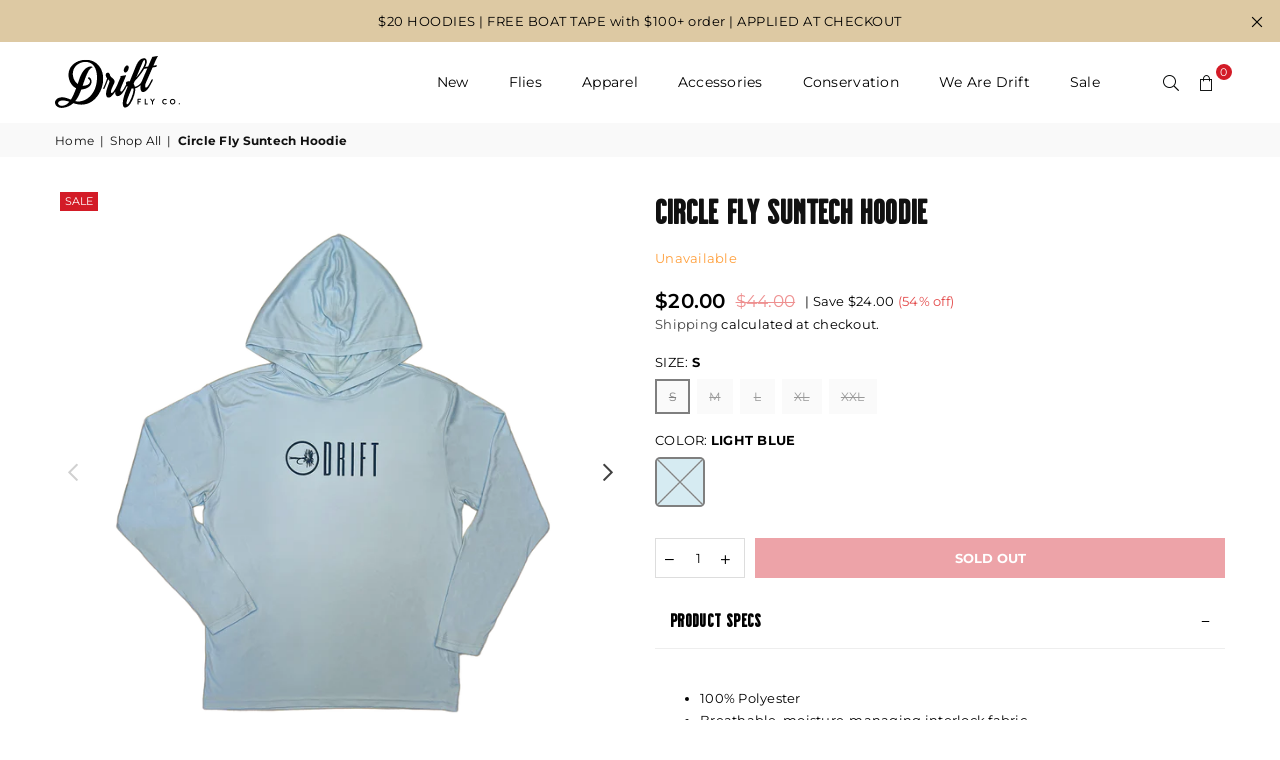

--- FILE ---
content_type: text/html; charset=utf-8
request_url: https://driftflyco.com/collections/shop-all/products/tech-sun-hoodie-light-blue-2
body_size: 43890
content:
<!doctype html>
<html class="no-js" lang="en" ><head><meta charset="utf-8"><meta http-equiv="X-UA-Compatible" content="IE=edge,chrome=1"><meta name="viewport" content="width=device-width, initial-scale=1.0, maximum-scale=1.0, user-scalable=no"><meta name="theme-color" content="#000"><meta name="format-detection" content="telephone=no"><link rel="canonical" href="https://driftflyco.com/products/tech-sun-hoodie-light-blue-2"><link rel="dns-prefetch" href="https://driftflyco.com" crossorigin><link rel="dns-prefetch" href="https://driftflyco.myshopify.com" crossorigin><link rel="dns-prefetch" href="https://cdn.shopify.com" crossorigin><link rel="dns-prefetch" href="https://fonts.shopifycdn.com" crossorigin><link rel="preconnect" href="https//fonts.shopifycdn.com" crossorigin><link rel="preconnect" href="https//cdn.shopify.com" crossorigin><link rel="preconnect" href="https//ajax.googleapis.com"><link rel="preload" as="style" href="//driftflyco.com/cdn/shop/t/2/assets/theme.css?v=6967454522353113251701284244" /><link rel="shortcut icon" href="//driftflyco.com/cdn/shop/files/Drift-Fly-Co-Site-Icon_32x32.png?v=1663617192" type="image/png"><title>Circle Fly Suntech Hoodie &ndash; Drift Fly Co</title><meta name="description" content="100% Polyester Breathable, moisture-managing interlock fabric Anti-bacterial and odor treatment UV Protection / UPF 50 Fit: Relaxed"><!-- /snippets/social-meta-tags.liquid --> <meta name="keywords" content="Drift Fly Co, driftflyco.com" /><meta name="author" content="Jeff Dashley - Develop with Jeff"><meta property="og:site_name" content="Drift Fly Co"><meta property="og:url" content="https://driftflyco.com/products/tech-sun-hoodie-light-blue-2"><meta property="og:title" content="Circle Fly Suntech Hoodie"><meta property="og:type" content="product"><meta property="og:description" content="100% Polyester Breathable, moisture-managing interlock fabric Anti-bacterial and odor treatment UV Protection / UPF 50 Fit: Relaxed"><meta property="og:price:amount" content="20.00"><meta property="og:price:currency" content="USD"><meta property="og:image" content="http://driftflyco.com/cdn/shop/products/SunTech_OGLogo_LightBlue_Front_1200x1200.png?v=1668872721"><meta property="og:image" content="http://driftflyco.com/cdn/shop/products/SunTech_OGLogo_LightBlue_Design_1200x1200.png?v=1668872721"><meta property="og:image" content="http://driftflyco.com/cdn/shop/products/SunTech_OGLogo_LightBlue_Design_2_1200x1200.png?v=1668872721"><meta property="og:image:secure_url" content="https://driftflyco.com/cdn/shop/products/SunTech_OGLogo_LightBlue_Front_1200x1200.png?v=1668872721"><meta property="og:image:secure_url" content="https://driftflyco.com/cdn/shop/products/SunTech_OGLogo_LightBlue_Design_1200x1200.png?v=1668872721"><meta property="og:image:secure_url" content="https://driftflyco.com/cdn/shop/products/SunTech_OGLogo_LightBlue_Design_2_1200x1200.png?v=1668872721"><meta name="twitter:card" content="summary_large_image"><meta name="twitter:title" content="Circle Fly Suntech Hoodie"><meta name="twitter:description" content="100% Polyester Breathable, moisture-managing interlock fabric Anti-bacterial and odor treatment UV Protection / UPF 50 Fit: Relaxed">
<link rel="preload" as="font" href="//driftflyco.com/cdn/fonts/montserrat/montserrat_n4.81949fa0ac9fd2021e16436151e8eaa539321637.woff2" type="font/woff2" crossorigin><link rel="preload" as="font" href="//driftflyco.com/cdn/fonts/montserrat/montserrat_n7.3c434e22befd5c18a6b4afadb1e3d77c128c7939.woff2" type="font/woff2" crossorigin><link rel="preload" as="font" href="//driftflyco.com/cdn/fonts/poppins/poppins_n4.0ba78fa5af9b0e1a374041b3ceaadf0a43b41362.woff2" type="font/woff2" crossorigin><link rel="preload" as="font" href="//driftflyco.com/cdn/fonts/poppins/poppins_n7.56758dcf284489feb014a026f3727f2f20a54626.woff2" type="font/woff2" crossorigin><link rel="preload" as="font" href="//driftflyco.com/cdn/fonts/lato/lato_n4.c3b93d431f0091c8be23185e15c9d1fee1e971c5.woff2" type="font/woff2" crossorigin><link rel="preload" as="font" href="//driftflyco.com/cdn/fonts/lato/lato_n7.900f219bc7337bc57a7a2151983f0a4a4d9d5dcf.woff2" type="font/woff2" crossorigin><link rel="preload" as="font" href="//driftflyco.com/cdn/shop/t/2/assets/adorn-icons.woff2?v=167339017966625775301662757959" type="font/woff2" crossorigin><style type="text/css">:root{--ft1:Montserrat,sans-serif;--ft2:Poppins,sans-serif;--ft3:Lato,sans-serif;--site_gutter:15px;--grid_gutter:30px;--grid_gutter_sm:15px; --input_height:38px;--input_height_sm:32px;--error:#d20000}*,::after,::before{box-sizing:border-box}article,aside,details,figcaption,figure,footer,header,hgroup,main,menu,nav,section,summary{display:block}body,button,input,select,textarea{font-family:-apple-system,BlinkMacSystemFont,"Segoe UI","Roboto","Oxygen","Ubuntu","Cantarell","Helvetica Neue",sans-serif;-webkit-font-smoothing:antialiased;-webkit-text-size-adjust:100%}a{background-color:transparent}a,a:after,a:before{transition:all .3s ease-in-out}b,strong{font-weight:700;}em{font-style:italic}small{font-size:80%}sub,sup{font-size:75%;line-height:0;position:relative;vertical-align:baseline}sup{top:-.5em}sub{bottom:-.25em}img{max-width:100%;border:0}button,input,optgroup,select,textarea{color:inherit;font:inherit;margin:0;outline:0}button[disabled],input[disabled]{cursor:default}.mb0{margin-bottom:0!important}.mb10{margin-bottom:10px!important}.mb20{margin-bottom:20px!important}[type=button]::-moz-focus-inner,[type=reset]::-moz-focus-inner,[type=submit]::-moz-focus-inner,button::-moz-focus-inner{border-style:none;padding:0}[type=button]:-moz-focusring,[type=reset]:-moz-focusring,[type=submit]:-moz-focusring,button:-moz-focusring{outline:1px dotted ButtonText}input[type=email],input[type=number],input[type=password],input[type=search]{-webkit-appearance:none;-moz-appearance:none}table{width:100%;border-collapse:collapse;border-spacing:0}td,th{padding:0}textarea{overflow:auto;-webkit-appearance:none;-moz-appearance:none}[tabindex='-1']:focus{outline:0}a,img{outline:0!important;border:0}[role=button],a,button,input,label,select,textarea{touch-action:manipulation}.fl,.flex{display:flex}.fl1,.flex-item{flex:1}.clearfix::after{content:'';display:table;clear:both}.clear{clear:both}.icon__fallback-text,.visually-hidden{position:absolute!important;overflow:hidden;clip:rect(0 0 0 0);height:1px;width:1px;margin:-1px;padding:0;border:0}.visibility-hidden{visibility:hidden}.js-focus-hidden:focus{outline:0}.no-js:not(html),.no-js .js{display:none}.no-js .no-js:not(html){display:block}.skip-link:focus{clip:auto;width:auto;height:auto;margin:0;color:#111;background-color:#fff;padding:10px;opacity:1;z-index:10000;transition:none}blockquote{background:#f8f8f8;font-weight:600;font-size:15px;font-style:normal;text-align:center;padding:0 30px;margin:0}.rte blockquote{padding:25px;margin-bottom:20px}blockquote p+cite{margin-top:7.5px}blockquote cite{display:block;font-size:13px;font-style:inherit}code,pre{font-family:Consolas,monospace;font-size:1em}pre{overflow:auto}.rte:last-child{margin-bottom:0}.rte .h1,.rte .h2,.rte .h3,.rte .h4,.rte .h5,.rte .h6,.rte h1,.rte h2,.rte h3,.rte h4,.rte h5,.rte h6{margin-top:15px;margin-bottom:7.5px}.rte .h1:first-child,.rte .h2:first-child,.rte .h3:first-child,.rte .h4:first-child,.rte .h5:first-child,.rte .h6:first-child,.rte h1:first-child,.rte h2:first-child,.rte h3:first-child,.rte h4:first-child,.rte h5:first-child,.rte h6:first-child{margin-top:0}.rte li{margin-bottom:4px;list-style:inherit}.rte li:last-child{margin-bottom:0}.rte-setting{margin-bottom:11.11111px}.rte-setting:last-child{margin-bottom:0}p:last-child{margin-bottom:0}li{list-style:none}.fine-print{font-size:1.07692em;font-style:italic;margin:20px 0}.txt--minor{font-size:80%}.txt--emphasis{font-style:italic}.icon{display:inline-block;width:20px;height:20px;vertical-align:middle;fill:currentColor}.no-svg .icon{display:none}svg.icon:not(.icon--full-color) circle,svg.icon:not(.icon--full-color) ellipse,svg.icon:not(.icon--full-color) g,svg.icon:not(.icon--full-color) line,svg.icon:not(.icon--full-color) path,svg.icon:not(.icon--full-color) polygon,svg.icon:not(.icon--full-color) polyline,svg.icon:not(.icon--full-color) rect,symbol.icon:not(.icon--full-color) circle,symbol.icon:not(.icon--full-color) ellipse,symbol.icon:not(.icon--full-color) g,symbol.icon:not(.icon--full-color) line,symbol.icon:not(.icon--full-color) path,symbol.icon:not(.icon--full-color) polygon,symbol.icon:not(.icon--full-color) polyline,symbol.icon:not(.icon--full-color) rect{fill:inherit;stroke:inherit}.no-svg .icon__fallback-text{position:static!important;overflow:inherit;clip:none;height:auto;width:auto;margin:0}ol,ul{margin:0;padding:0}ol{list-style:decimal}.list--inline{padding:0;margin:0}.list--inline li{display:inline-block;margin-bottom:0;vertical-align:middle}.rte img{height:auto}.rte table{table-layout:fixed}.rte ol,.rte ul{margin:20px 0 30px 30px}.rte ol.list--inline,.rte ul.list--inline{margin-left:0}.rte ul{list-style:disc outside}.rte ul ul{list-style:circle outside}.rte ul ul ul{list-style:square outside}.rte a:not(.btn){padding-bottom:1px}.text-center .rte ol,.text-center .rte ul,.text-center.rte ol,.text-center.rte ul{margin-left:0;list-style-position:inside}.rte__table-wrapper{max-width:100%;overflow:auto;-webkit-overflow-scrolling:touch}svg:not(:root){overflow:hidden}.video-wrapper{position:relative;overflow:hidden;max-width:100%;padding-bottom:56.25%;height:0;height:auto}.video-wrapper iframe{position:absolute;top:0;left:0;width:100%;height:100%}form{margin:0}legend{border:0;padding:0}button{cursor:pointer}input[type=submit]{cursor:pointer}input[type=text]{-webkit-appearance:none;-moz-appearance:none}[type=checkbox]+label,[type=radio]+label{display:inline-block;margin-bottom:0}label[for]{cursor:pointer}textarea{min-height:100px}input[type=checkbox],input[type=radio]{margin:0 5px 0 0;vertical-align:middle}select::-ms-expand{display:none}.label--hidden{position:absolute;height:0;width:0;margin-bottom:0;overflow:hidden;clip:rect(1px,1px,1px,1px)}.form-vertical input,.form-vertical select,.form-vertical textarea{display:block;width:100%}.form-vertical [type=checkbox],.form-vertical [type=radio]{display:inline-block;width:auto;margin-right:5px}.form-vertical .btn,.form-vertical [type=submit]{display:inline-block;width:auto}.grid--table{display:table;table-layout:fixed;width:100%}.grid--table>.grid__item{float:none;display:table-cell;vertical-align:middle}.is-transitioning{display:block!important;visibility:visible!important}.mr0{margin:0 !important;}.pd0{ padding:0 !important;}.db{display:block}.dbi{display:inline-block}.dn {display:none}.pa {position:absolute}.pr {position:relative}.fw-300{font-weight:300}.fw-400{font-weight:400}.fw-500{font-weight:500}.fw-600{font-weight:600}b,strong,.fw-700{font-weight:700}em, .em{font-style:italic}.tt-u{text-transform:uppercase}.tt-l{text-transform:lowercase}.tt-c{text-transform:capitalize}.tt-n{text-transform:none}.list-bullet,.list-arrow,.list-square,.order-list{padding:0 0 15px 15px;}.list-bullet li {list-style:disc; padding:4px 0; }.list-bullet ul, .list-circle ul, .list-arrow ul, .order-list li {padding-left:15px;}.list-square li {list-style:square; padding:4px 0; } .list-arrow li {list-style:disclosure-closed; padding:4px 0; }.order-list li {list-style:decimal; padding:4px 0; }.tdn {text-decoration:none!important}.tdu {text-decoration:underline}.grid-sizer{width:25%; position:absolute}.w_auto {width:auto!important}.h_auto{height:auto}.w_100{width:100%!important}.h_100{height:100%!important}.pd10 {padding:10px;}.f-row{flex-direction:row}.f-col{flex-direction:column}.f-wrap{flex-wrap:wrap}.f-nowrap{flex-wrap:nowrap}.f-jcs{justify-content:flex-start}.f-jce{justify-content:flex-end}.f-jcc{justify-content:center}.f-jcsb{justify-content:space-between}.f-jcsa{justify-content:space-around}.f-jcse{justify-content:space-evenly}.f-ais{align-items:flex-start}.f-aie{align-items:flex-end}.f-aic{align-items:center}.f-aib{align-items:baseline}.f-aist{align-items:stretch}.f-acs{align-content:flex-start}.f-ace{align-content:flex-end}.f-acc{align-content:center}.f-acsb{align-content:space-between}.f-acsa{align-content:space-around}.f-acst{align-content:stretch}.f-asa{align-self:auto}.f-ass{align-self:flex-start}.f-ase{align-self:flex-end}.f-asc{align-self:center}.f-asb{align-self:baseline}.f-asst{align-self:stretch}.order0{order:0}.order1{order:1}.order2{order:2}.order3{order:3}.tl{text-align:left!important}.tc{text-align:center!important}.tr{text-align:right!important}@media (min-width:768px){.tl-md{text-align:left!important}.tc-md{text-align:center!important}.tr-md{text-align:right!important}.f-row-md{flex-direction:row}.f-col-md{flex-direction:column}.f-wrap-md{flex-wrap:wrap}.f-nowrap-md{flex-wrap:nowrap}.f-jcs-md{justify-content:flex-start}.f-jce-md{justify-content:flex-end}.f-jcc-md{justify-content:center}.f-jcsb-md{justify-content:space-between}.f-jcsa-md{justify-content:space-around}.f-jcse-md{justify-content:space-evenly}.f-ais-md{align-items:flex-start}.f-aie-md{align-items:flex-end}.f-aic-md{align-items:center}.f-aib-md{align-items:baseline}.f-aist-md{align-items:stretch}.f-acs-md{align-content:flex-start}.f-ace-md{align-content:flex-end}.f-acc-md{align-content:center}.f-acsb-md{align-content:space-between}.f-acsa-md{align-content:space-around}.f-acst-md{align-content:stretch}.f-asa-md{align-self:auto}.f-ass-md{align-self:flex-start}.f-ase-md{align-self:flex-end}.f-asc-md{align-self:center}.f-asb-md{align-self:baseline}.f-asst-md{align-self:stretch}}@media (min-width:1025px){.f-row-lg{flex-direction:row}.f-col-lg{flex-direction:column}.f-wrap-lg{flex-wrap:wrap}.f-nowrap-lg{flex-wrap:nowrap}.tl-lg {text-align:left!important}.tc-lg {text-align:center!important}.tr-lg {text-align:right!important}}@media (min-width:1280px){.f-wrap-xl{flex-wrap:wrap}.f-col-xl{flex-direction:column}.tl-xl {text-align:left!important}.tc-xl {text-align:center!important}.tr-xl {text-align:right!important}}.grid{list-style:none;margin:0 -15px;padding:0}.grid:after{content:'';display:table;clear:both}.grid__item{float:left;padding-left:15px;padding-right:15px;width:100%}@media only screen and (max-width:1024px){.grid{margin:0 -7.5px}.grid__item{padding-left:7.5px;padding-right:7.5px}}.grid__item[class*="--push"]{position:relative}.grid--rev{direction:rtl;text-align:left}.grid--rev>.grid__item{direction:ltr;text-align:left;float:right}.col-1,.one-whole{width:100%}.col-2,.five-tenths,.four-eighths,.one-half,.three-sixths,.two-quarters,.wd-50{width:50%}.col-3,.one-third,.two-sixths{width:33.33333%}.four-sixths,.two-thirds{width:66.66667%}.col-4,.one-quarter,.two-eighths{width:25%}.six-eighths,.three-quarters{width:75%}.col-5,.one-fifth,.two-tenths{width:20%}.four-tenths,.two-fifths,.wd-40{width:40%}.six-tenths,.three-fifths,.wd-60{width:60%}.eight-tenths,.four-fifths,.wd-80{width:80%}.one-sixth{width:16.66667%}.five-sixths{width:83.33333%}.one-seventh{width:14.28571%}.one-eighth{width:12.5%}.three-eighths{width:37.5%}.five-eighths{width:62.5%}.seven-eighths{width:87.5%}.one-nineth{width:11.11111%}.one-tenth{width:10%}.three-tenths,.wd-30{width:30%}.seven-tenths,.wd-70{width:70%}.nine-tenths,.wd-90{width:90%}.show{display:block!important}.hide{display:none!important}.text-left{text-align:left!important}.text-right{text-align:right!important}.text-center{text-align:center!important}@media only screen and (min-width:767px){.medium-up--one-whole{width:100%}.medium-up--five-tenths,.medium-up--four-eighths,.medium-up--one-half,.medium-up--three-sixths,.medium-up--two-quarters{width:50%}.medium-up--one-third,.medium-up--two-sixths{width:33.33333%}.medium-up--four-sixths,.medium-up--two-thirds{width:66.66667%}.medium-up--one-quarter,.medium-up--two-eighths{width:25%}.medium-up--six-eighths,.medium-up--three-quarters{width:75%}.medium-up--one-fifth,.medium-up--two-tenths{width:20%}.medium-up--four-tenths,.medium-up--two-fifths{width:40%}.medium-up--six-tenths,.medium-up--three-fifths{width:60%}.medium-up--eight-tenths,.medium-up--four-fifths{width:80%}.medium-up--one-sixth{width:16.66667%}.medium-up--five-sixths{width:83.33333%}.medium-up--one-seventh{width:14.28571%}.medium-up--one-eighth{width:12.5%}.medium-up--three-eighths{width:37.5%}.medium-up--five-eighths{width:62.5%}.medium-up--seven-eighths{width:87.5%}.medium-up--one-nineth{width:11.11111%}.medium-up--one-tenth{width:10%}.medium-up--three-tenths{width:30%}.medium-up--seven-tenths{width:70%}.medium-up--nine-tenths{width:90%}.grid--uniform .medium-up--five-tenths:nth-child(2n+1),.grid--uniform .medium-up--four-eighths:nth-child(2n+1),.grid--uniform .medium-up--one-eighth:nth-child(8n+1),.grid--uniform .medium-up--one-fifth:nth-child(5n+1),.grid--uniform .medium-up--one-half:nth-child(2n+1),.grid--uniform .medium-up--one-quarter:nth-child(4n+1),.grid--uniform .medium-up--one-seventh:nth-child(7n+1),.grid--uniform .medium-up--one-sixth:nth-child(6n+1),.grid--uniform .medium-up--one-third:nth-child(3n+1),.grid--uniform .medium-up--three-sixths:nth-child(2n+1),.grid--uniform .medium-up--two-eighths:nth-child(4n+1),.grid--uniform .medium-up--two-sixths:nth-child(3n+1){clear:both}.medium-up--show{display:block!important}.medium-up--hide{display:none!important}.medium-up--text-left{text-align:left!important}.medium-up--text-right{text-align:right!important}.medium-up--text-center{text-align:center!important}}@media only screen and (min-width:1025px){.large-up--one-whole{width:100%}.large-up--five-tenths,.large-up--four-eighths,.large-up--one-half,.large-up--three-sixths,.large-up--two-quarters{width:50%}.large-up--one-third,.large-up--two-sixths{width:33.33333%}.large-up--four-sixths,.large-up--two-thirds{width:66.66667%}.large-up--one-quarter,.large-up--two-eighths{width:25%}.large-up--six-eighths,.large-up--three-quarters{width:75%}.large-up--one-fifth,.large-up--two-tenths{width:20%}.large-up--four-tenths,.large-up--two-fifths{width:40%}.large-up--six-tenths,.large-up--three-fifths{width:60%}.large-up--eight-tenths,.large-up--four-fifths{width:80%}.large-up--one-sixth{width:16.66667%}.large-up--five-sixths{width:83.33333%}.large-up--one-seventh{width:14.28571%}.large-up--one-eighth{width:12.5%}.large-up--three-eighths{width:37.5%}.large-up--five-eighths{width:62.5%}.large-up--seven-eighths{width:87.5%}.large-up--one-nineth{width:11.11111%}.large-up--one-tenth{width:10%}.large-up--three-tenths{width:30%}.large-up--seven-tenths{width:70%}.large-up--nine-tenths{width:90%}.grid--uniform .large-up--five-tenths:nth-child(2n+1),.grid--uniform .large-up--four-eighths:nth-child(2n+1),.grid--uniform .large-up--one-eighth:nth-child(8n+1),.grid--uniform .large-up--one-fifth:nth-child(5n+1),.grid--uniform .large-up--one-half:nth-child(2n+1),.grid--uniform .large-up--one-quarter:nth-child(4n+1),.grid--uniform .large-up--one-seventh:nth-child(7n+1),.grid--uniform .large-up--one-sixth:nth-child(6n+1),.grid--uniform .large-up--one-third:nth-child(3n+1),.grid--uniform .large-up--three-sixths:nth-child(2n+1),.grid--uniform .large-up--two-eighths:nth-child(4n+1),.grid--uniform .large-up--two-sixths:nth-child(3n+1){clear:both}.large-up--show{display:block!important}.large-up--hide{display:none!important}.large-up--text-left{text-align:left!important}.large-up--text-right{text-align:right!important}.large-up--text-center{text-align:center!important}}@media only screen and (min-width:1280px){.widescreen--one-whole{width:100%}.widescreen--five-tenths,.widescreen--four-eighths,.widescreen--one-half,.widescreen--three-sixths,.widescreen--two-quarters{width:50%}.widescreen--one-third,.widescreen--two-sixths{width:33.33333%}.widescreen--four-sixths,.widescreen--two-thirds{width:66.66667%}.widescreen--one-quarter,.widescreen--two-eighths{width:25%}.widescreen--six-eighths,.widescreen--three-quarters{width:75%}.widescreen--one-fifth,.widescreen--two-tenths{width:20%}.widescreen--four-tenths,.widescreen--two-fifths{width:40%}.widescreen--six-tenths,.widescreen--three-fifths{width:60%}.widescreen--eight-tenths,.widescreen--four-fifths{width:80%}.widescreen--one-sixth{width:16.66667%}.widescreen--five-sixths{width:83.33333%}.widescreen--one-seventh{width:14.28571%}.widescreen--one-eighth{width:12.5%}.widescreen--three-eighths{width:37.5%}.widescreen--five-eighths{width:62.5%}.widescreen--seven-eighths{width:87.5%}.widescreen--one-nineth{width:11.11111%}.widescreen--one-tenth{width:10%}.widescreen--three-tenths{width:30%}.widescreen--seven-tenths{width:70%}.widescreen--nine-tenths{width:90%}.grid--uniform .widescreen--five-tenths:nth-child(2n+1),.grid--uniform .widescreen--four-eighths:nth-child(2n+1),.grid--uniform .widescreen--one-eighth:nth-child(8n+1),.grid--uniform .widescreen--one-fifth:nth-child(5n+1),.grid--uniform .widescreen--one-half:nth-child(2n+1),.grid--uniform .widescreen--one-quarter:nth-child(4n+1),.grid--uniform .widescreen--one-seventh:nth-child(7n+1),.grid--uniform .widescreen--one-sixth:nth-child(6n+1),.grid--uniform .widescreen--one-third:nth-child(3n+1),.grid--uniform .widescreen--three-sixths:nth-child(2n+1),.grid--uniform .widescreen--two-eighths:nth-child(4n+1),.grid--uniform .widescreen--two-sixths:nth-child(3n+1){clear:both}.widescreen--show{display:block!important}.widescreen--hide{display:none!important}.widescreen--text-left{text-align:left!important}.widescreen--text-right{text-align:right!important}.widescreen--text-center{text-align:center!important}}@media only screen and (min-width:1025px) and (max-width:1279px){.large--one-whole{width:100%}.large--five-tenths,.large--four-eighths,.large--one-half,.large--three-sixths,.large--two-quarters{width:50%}.large--one-third,.large--two-sixths{width:33.33333%}.large--four-sixths,.large--two-thirds{width:66.66667%}.large--one-quarter,.large--two-eighths{width:25%}.large--six-eighths,.large--three-quarters{width:75%}.large--one-fifth,.large--two-tenths{width:20%}.large--four-tenths,.large--two-fifths{width:40%}.large--six-tenths,.large--three-fifths{width:60%}.large--eight-tenths,.large--four-fifths{width:80%}.large--one-sixth{width:16.66667%}.large--five-sixths{width:83.33333%}.large--one-seventh{width:14.28571%}.large--one-eighth{width:12.5%}.large--three-eighths{width:37.5%}.large--five-eighths{width:62.5%}.large--seven-eighths{width:87.5%}.large--one-nineth{width:11.11111%}.large--one-tenth{width:10%}.large--three-tenths{width:30%}.large--seven-tenths{width:70%}.large--nine-tenths{width:90%}.grid--uniform .large--five-tenths:nth-child(2n+1),.grid--uniform .large--four-eighths:nth-child(2n+1),.grid--uniform .large--one-eighth:nth-child(8n+1),.grid--uniform .large--one-fifth:nth-child(5n+1),.grid--uniform .large--one-half:nth-child(2n+1),.grid--uniform .large--one-quarter:nth-child(4n+1),.grid--uniform .large--one-seventh:nth-child(7n+1),.grid--uniform .large--one-sixth:nth-child(6n+1),.grid--uniform .large--one-third:nth-child(3n+1),.grid--uniform .large--three-sixths:nth-child(2n+1),.grid--uniform .large--two-eighths:nth-child(4n+1),.grid--uniform .large--two-sixths:nth-child(3n+1){clear:both}.large--show{display:block!important}.large--hide{display:none!important}.large--text-left{text-align:left!important}.large--text-right{text-align:right!important}.large--text-center{text-align:center!important}}@media only screen and (min-width:767px) and (max-width:1024px){.medium--one-whole{width:100%}.medium--five-tenths,.medium--four-eighths,.medium--one-half,.medium--three-sixths,.medium--two-quarters{width:50%}.medium--one-third,.medium--two-sixths{width:33.33333%}.medium--four-sixths,.medium--two-thirds{width:66.66667%}.medium--one-quarter,.medium--two-eighths{width:25%}.medium--six-eighths,.medium--three-quarters{width:75%}.medium--one-fifth,.medium--two-tenths{width:20%}.medium--four-tenths,.medium--two-fifths{width:40%}.medium--six-tenths,.medium--three-fifths{width:60%}.medium--eight-tenths,.medium--four-fifths{width:80%}.medium--one-sixth{width:16.66667%}.medium--five-sixths{width:83.33333%}.medium--one-seventh{width:14.28571%}.medium--one-eighth{width:12.5%}.medium--three-eighths{width:37.5%}.medium--five-eighths{width:62.5%}.medium--seven-eighths{width:87.5%}.medium--one-nineth{width:11.11111%}.medium--one-tenth{width:10%}.medium--three-tenths{width:30%}.medium--seven-tenths{width:70%}.medium--nine-tenths{width:90%}.grid--uniform .medium--five-tenths:nth-child(2n+1),.grid--uniform .medium--four-eighths:nth-child(2n+1),.grid--uniform .medium--one-eighth:nth-child(8n+1),.grid--uniform .medium--one-fifth:nth-child(5n+1),.grid--uniform .medium--one-half:nth-child(2n+1),.grid--uniform .medium--one-quarter:nth-child(4n+1),.grid--uniform .medium--one-seventh:nth-child(7n+1),.grid--uniform .medium--one-sixth:nth-child(6n+1),.grid--uniform .medium--one-third:nth-child(3n+1),.grid--uniform .medium--three-sixths:nth-child(2n+1),.grid--uniform .medium--two-eighths:nth-child(4n+1),.grid--uniform .medium--two-sixths:nth-child(3n+1){clear:both}.medium--show{display:block!important}.medium--hide{display:none!important}.medium--text-left{text-align:left!important}.medium--text-right{text-align:right!important}.medium--text-center{text-align:center!important}}@media only screen and (max-width:766px){.grid{margin:0 -5px}.grid__item{padding-left:5px;padding-right:5px}.small--one-whole{width:100%}.small--five-tenths,.small--four-eighths,.small--one-half,.small--three-sixths,.small--two-quarters{width:50%}.small--one-third,.small--two-sixths{width:33.33333%}.small--four-sixths,.small--two-thirds{width:66.66667%}.small--one-quarter,.small--two-eighths{width:25%}.small--six-eighths,.small--three-quarters{width:75%}.small--one-fifth,.small--two-tenths{width:20%}.small--four-tenths,.small--two-fifths{width:40%}.small--six-tenths,.small--three-fifths{width:60%}.small--eight-tenths,.small--four-fifths{width:80%}.small--one-sixth{width:16.66667%}.small--five-sixths{width:83.33333%}.small--one-seventh{width:14.28571%}.small--one-eighth{width:12.5%}.small--three-eighths{width:37.5%}.small--five-eighths{width:62.5%}.small--seven-eighths{width:87.5%}.small--one-nineth{width:11.11111%}.small--one-tenth{width:10%}.small--three-tenths{width:30%}.small--seven-tenths{width:70%}.small--nine-tenths{width:90%}.grid--uniform .small--five-tenths:nth-child(2n+1),.grid--uniform .small--four-eighths:nth-child(2n+1),.grid--uniform .small--one-eighth:nth-child(8n+1),.grid--uniform .small--one-half:nth-child(2n+1),.grid--uniform .small--one-quarter:nth-child(4n+1),.grid--uniform .small--one-seventh:nth-child(7n+1),.grid--uniform .small--one-sixth:nth-child(6n+1),.grid--uniform .small--one-third:nth-child(3n+1),.grid--uniform .small--three-sixths:nth-child(2n+1),.grid--uniform .small--two-eighths:nth-child(4n+1),.grid--uniform .small--two-sixths:nth-child(3n+1),.grid--uniform.small--one-fifth:nth-child(5n+1){clear:both}.small--show{display:block!important}.small--hide{display:none!important}.small--text-left{text-align:left!important}.small--text-right{text-align:right!important}.small--text-center{text-align:center!important}}@font-face{font-family:Adorn-Icons;src:url("//driftflyco.com/cdn/shop/t/2/assets/adorn-icons.woff2?v=167339017966625775301662757959") format('woff2'),url("//driftflyco.com/cdn/shop/t/2/assets/adorn-icons.woff?v=177162561609770262791662757959") format('woff');font-weight:400;font-style:normal;font-display:swap}.ad{font:normal normal normal 16px/1 adorn-icons;speak:none;text-transform:none;display:inline-block;vertical-align:middle;text-rendering:auto;-webkit-font-smoothing:antialiased;-moz-osx-font-smoothing:grayscale}@font-face {font-family: Montserrat;font-weight: 300;font-style: normal;font-display: swap;src: url("//driftflyco.com/cdn/fonts/montserrat/montserrat_n3.29e699231893fd243e1620595067294bb067ba2a.woff2") format("woff2"), url("//driftflyco.com/cdn/fonts/montserrat/montserrat_n3.64ed56f012a53c08a49d49bd7e0c8d2f46119150.woff") format("woff");}@font-face {font-family: Montserrat;font-weight: 400;font-style: normal;font-display: swap;src: url("//driftflyco.com/cdn/fonts/montserrat/montserrat_n4.81949fa0ac9fd2021e16436151e8eaa539321637.woff2") format("woff2"), url("//driftflyco.com/cdn/fonts/montserrat/montserrat_n4.a6c632ca7b62da89c3594789ba828388aac693fe.woff") format("woff");}@font-face {font-family: Montserrat;font-weight: 500;font-style: normal;font-display: swap;src: url("//driftflyco.com/cdn/fonts/montserrat/montserrat_n5.07ef3781d9c78c8b93c98419da7ad4fbeebb6635.woff2") format("woff2"), url("//driftflyco.com/cdn/fonts/montserrat/montserrat_n5.adf9b4bd8b0e4f55a0b203cdd84512667e0d5e4d.woff") format("woff");}@font-face {font-family: Montserrat;font-weight: 600;font-style: normal;font-display: swap;src: url("//driftflyco.com/cdn/fonts/montserrat/montserrat_n6.1326b3e84230700ef15b3a29fb520639977513e0.woff2") format("woff2"), url("//driftflyco.com/cdn/fonts/montserrat/montserrat_n6.652f051080eb14192330daceed8cd53dfdc5ead9.woff") format("woff");}@font-face {font-family: Montserrat;font-weight: 700;font-style: normal;font-display: swap;src: url("//driftflyco.com/cdn/fonts/montserrat/montserrat_n7.3c434e22befd5c18a6b4afadb1e3d77c128c7939.woff2") format("woff2"), url("//driftflyco.com/cdn/fonts/montserrat/montserrat_n7.5d9fa6e2cae713c8fb539a9876489d86207fe957.woff") format("woff");}@font-face {font-family: Poppins;font-weight: 300;font-style: normal;font-display: swap;src: url("//driftflyco.com/cdn/fonts/poppins/poppins_n3.05f58335c3209cce17da4f1f1ab324ebe2982441.woff2") format("woff2"), url("//driftflyco.com/cdn/fonts/poppins/poppins_n3.6971368e1f131d2c8ff8e3a44a36b577fdda3ff5.woff") format("woff");}@font-face {font-family: Poppins;font-weight: 400;font-style: normal;font-display: swap;src: url("//driftflyco.com/cdn/fonts/poppins/poppins_n4.0ba78fa5af9b0e1a374041b3ceaadf0a43b41362.woff2") format("woff2"), url("//driftflyco.com/cdn/fonts/poppins/poppins_n4.214741a72ff2596839fc9760ee7a770386cf16ca.woff") format("woff");}@font-face {font-family: Poppins;font-weight: 500;font-style: normal;font-display: swap;src: url("//driftflyco.com/cdn/fonts/poppins/poppins_n5.ad5b4b72b59a00358afc706450c864c3c8323842.woff2") format("woff2"), url("//driftflyco.com/cdn/fonts/poppins/poppins_n5.33757fdf985af2d24b32fcd84c9a09224d4b2c39.woff") format("woff");}@font-face {font-family: Poppins;font-weight: 600;font-style: normal;font-display: swap;src: url("//driftflyco.com/cdn/fonts/poppins/poppins_n6.aa29d4918bc243723d56b59572e18228ed0786f6.woff2") format("woff2"), url("//driftflyco.com/cdn/fonts/poppins/poppins_n6.5f815d845fe073750885d5b7e619ee00e8111208.woff") format("woff");}@font-face {font-family: Poppins;font-weight: 700;font-style: normal;font-display: swap;src: url("//driftflyco.com/cdn/fonts/poppins/poppins_n7.56758dcf284489feb014a026f3727f2f20a54626.woff2") format("woff2"), url("//driftflyco.com/cdn/fonts/poppins/poppins_n7.f34f55d9b3d3205d2cd6f64955ff4b36f0cfd8da.woff") format("woff");}@font-face {font-family: Lato;font-weight: 300;font-style: normal;font-display: swap;src: url("//driftflyco.com/cdn/fonts/lato/lato_n3.a7080ececf6191f1dd5b0cb021691ca9b855c876.woff2") format("woff2"), url("//driftflyco.com/cdn/fonts/lato/lato_n3.61e34b2ff7341f66543eb08e8c47eef9e1cde558.woff") format("woff");}@font-face {font-family: Lato;font-weight: 400;font-style: normal;font-display: swap;src: url("//driftflyco.com/cdn/fonts/lato/lato_n4.c3b93d431f0091c8be23185e15c9d1fee1e971c5.woff2") format("woff2"), url("//driftflyco.com/cdn/fonts/lato/lato_n4.d5c00c781efb195594fd2fd4ad04f7882949e327.woff") format("woff");}@font-face {font-family: Lato;font-weight: 500;font-style: normal;font-display: swap;src: url("//driftflyco.com/cdn/fonts/lato/lato_n5.b2fec044fbe05725e71d90882e5f3b21dae2efbd.woff2") format("woff2"), url("//driftflyco.com/cdn/fonts/lato/lato_n5.f25a9a5c73ff9372e69074488f99e8ac702b5447.woff") format("woff");}@font-face {font-family: Lato;font-weight: 600;font-style: normal;font-display: swap;src: url("//driftflyco.com/cdn/fonts/lato/lato_n6.38d0e3b23b74a60f769c51d1df73fac96c580d59.woff2") format("woff2"), url("//driftflyco.com/cdn/fonts/lato/lato_n6.3365366161bdcc36a3f97cfbb23954d8c4bf4079.woff") format("woff");}@font-face {font-family: Lato;font-weight: 700;font-style: normal;font-display: swap;src: url("//driftflyco.com/cdn/fonts/lato/lato_n7.900f219bc7337bc57a7a2151983f0a4a4d9d5dcf.woff2") format("woff2"), url("//driftflyco.com/cdn/fonts/lato/lato_n7.a55c60751adcc35be7c4f8a0313f9698598612ee.woff") format("woff");}</style>  <link rel="stylesheet" href="//driftflyco.com/cdn/shop/t/2/assets/theme.css?v=6967454522353113251701284244" type="text/css" media="all">    <link rel="preload" href="//driftflyco.com/cdn/shop/t/2/assets/jquery.min.js?v=11054033913403182911662757959" as="script">  <link rel="preload" href="//driftflyco.com/cdn/shop/t/2/assets/vendor.min.js?v=53531327463237195191662757960" as="script">  <script src="//driftflyco.com/cdn/shop/t/2/assets/jquery.min.js?v=11054033913403182911662757959"defer="defer"></script><link rel="stylesheet" href="//driftflyco.com/cdn/shop/t/2/assets/dfc-styles.css?v=82190960785302529221764730848" type="text/css" media="all">    <script>var theme = {strings:{addToCart:"Add to cart",soldOut:"Sold out",unavailable:"Unavailable",showMore:"Show More",showLess:"Show Less"},mlcurrency:false,moneyFormat:"${{amount}}",currencyFormat:"money_with_currency_format",shopCurrency:"USD",autoCurrencies:true,money_currency_format:"${{amount}} USD",money_format:"${{amount}}",ajax_cart:true,fixedHeader:true,animation:false,animationMobile:true,searchresult:"See all results",wlAvailable:"Available in Wishlist",rtl:false,days:"Days",hours:"Hrs",minuts:"Min",seconds:"Sec",};document.documentElement.className = document.documentElement.className.replace('no-js', 'js');var Metatheme = null,thm = 'Avone', shpeml = 'driftfly@driftflyco.com', dmn = window.location.hostname;        window.lazySizesConfig = window.lazySizesConfig || {};window.lazySizesConfig.loadMode = 1;window.lazySizesConfig.expand = 10;window.lazySizesConfig.expFactor = 1.5;      window.lazySizesConfig.loadHidden = false;</script><script src="//driftflyco.com/cdn/shop/t/2/assets/vendor.min.js?v=53531327463237195191662757960" defer="defer"></script>
   <script>window.performance && window.performance.mark && window.performance.mark('shopify.content_for_header.start');</script><meta name="facebook-domain-verification" content="u5cts8xlrs2w773k672dn8zpkozwym">
<meta name="google-site-verification" content="wrF_VxrZDRUB8fwQACINqwXxJcFB1XDSiHIGsAsLPyk">
<meta id="shopify-digital-wallet" name="shopify-digital-wallet" content="/60222111876/digital_wallets/dialog">
<meta name="shopify-checkout-api-token" content="1fb75380d7be73070bcd666abe9c7890">
<meta id="in-context-paypal-metadata" data-shop-id="60222111876" data-venmo-supported="false" data-environment="production" data-locale="en_US" data-paypal-v4="true" data-currency="USD">
<link rel="alternate" type="application/json+oembed" href="https://driftflyco.com/products/tech-sun-hoodie-light-blue-2.oembed">
<script async="async" data-src="/checkouts/internal/preloads.js?locale=en-US"></script>
<link rel="preconnect" href="https://shop.app" crossorigin="anonymous">
<script async="async" data-src="https://shop.app/checkouts/internal/preloads.js?locale=en-US&shop_id=60222111876" crossorigin="anonymous"></script>
<script id="apple-pay-shop-capabilities" type="application/json">{"shopId":60222111876,"countryCode":"US","currencyCode":"USD","merchantCapabilities":["supports3DS"],"merchantId":"gid:\/\/shopify\/Shop\/60222111876","merchantName":"Drift Fly Co","requiredBillingContactFields":["postalAddress","email"],"requiredShippingContactFields":["postalAddress","email"],"shippingType":"shipping","supportedNetworks":["visa","masterCard","amex","discover","elo","jcb"],"total":{"type":"pending","label":"Drift Fly Co","amount":"1.00"},"shopifyPaymentsEnabled":true,"supportsSubscriptions":true}</script>
<script id="shopify-features" type="application/json">{"accessToken":"1fb75380d7be73070bcd666abe9c7890","betas":["rich-media-storefront-analytics"],"domain":"driftflyco.com","predictiveSearch":true,"shopId":60222111876,"locale":"en"}</script>
<script>var Shopify = Shopify || {};
Shopify.shop = "driftflyco.myshopify.com";
Shopify.locale = "en";
Shopify.currency = {"active":"USD","rate":"1.0"};
Shopify.country = "US";
Shopify.theme = {"name":"Drift Fly Co Shopify Theme (Dev - SEP20)","id":127282282628,"schema_name":"Avone OS 2.0","schema_version":"4.5","theme_store_id":null,"role":"main"};
Shopify.theme.handle = "null";
Shopify.theme.style = {"id":null,"handle":null};
Shopify.cdnHost = "driftflyco.com/cdn";
Shopify.routes = Shopify.routes || {};
Shopify.routes.root = "/";</script>
<script type="module">!function(o){(o.Shopify=o.Shopify||{}).modules=!0}(window);</script>
<script>!function(o){function n(){var o=[];function n(){o.push(Array.prototype.slice.apply(arguments))}return n.q=o,n}var t=o.Shopify=o.Shopify||{};t.loadFeatures=n(),t.autoloadFeatures=n()}(window);</script>
<script>
  window.ShopifyPay = window.ShopifyPay || {};
  window.ShopifyPay.apiHost = "shop.app\/pay";
  window.ShopifyPay.redirectState = null;
</script>
<script id="shop-js-analytics" type="application/json">{"pageType":"product"}</script>
<script defer="defer" async type="module" data-src="//driftflyco.com/cdn/shopifycloud/shop-js/modules/v2/client.init-shop-cart-sync_BN7fPSNr.en.esm.js"></script>
<script defer="defer" async type="module" data-src="//driftflyco.com/cdn/shopifycloud/shop-js/modules/v2/chunk.common_Cbph3Kss.esm.js"></script>
<script defer="defer" async type="module" data-src="//driftflyco.com/cdn/shopifycloud/shop-js/modules/v2/chunk.modal_DKumMAJ1.esm.js"></script>
<script type="module">
  await import("//driftflyco.com/cdn/shopifycloud/shop-js/modules/v2/client.init-shop-cart-sync_BN7fPSNr.en.esm.js");
await import("//driftflyco.com/cdn/shopifycloud/shop-js/modules/v2/chunk.common_Cbph3Kss.esm.js");
await import("//driftflyco.com/cdn/shopifycloud/shop-js/modules/v2/chunk.modal_DKumMAJ1.esm.js");

  window.Shopify.SignInWithShop?.initShopCartSync?.({"fedCMEnabled":true,"windoidEnabled":true});

</script>
<script>
  window.Shopify = window.Shopify || {};
  if (!window.Shopify.featureAssets) window.Shopify.featureAssets = {};
  window.Shopify.featureAssets['shop-js'] = {"shop-cart-sync":["modules/v2/client.shop-cart-sync_CJVUk8Jm.en.esm.js","modules/v2/chunk.common_Cbph3Kss.esm.js","modules/v2/chunk.modal_DKumMAJ1.esm.js"],"init-fed-cm":["modules/v2/client.init-fed-cm_7Fvt41F4.en.esm.js","modules/v2/chunk.common_Cbph3Kss.esm.js","modules/v2/chunk.modal_DKumMAJ1.esm.js"],"init-shop-email-lookup-coordinator":["modules/v2/client.init-shop-email-lookup-coordinator_Cc088_bR.en.esm.js","modules/v2/chunk.common_Cbph3Kss.esm.js","modules/v2/chunk.modal_DKumMAJ1.esm.js"],"init-windoid":["modules/v2/client.init-windoid_hPopwJRj.en.esm.js","modules/v2/chunk.common_Cbph3Kss.esm.js","modules/v2/chunk.modal_DKumMAJ1.esm.js"],"shop-button":["modules/v2/client.shop-button_B0jaPSNF.en.esm.js","modules/v2/chunk.common_Cbph3Kss.esm.js","modules/v2/chunk.modal_DKumMAJ1.esm.js"],"shop-cash-offers":["modules/v2/client.shop-cash-offers_DPIskqss.en.esm.js","modules/v2/chunk.common_Cbph3Kss.esm.js","modules/v2/chunk.modal_DKumMAJ1.esm.js"],"shop-toast-manager":["modules/v2/client.shop-toast-manager_CK7RT69O.en.esm.js","modules/v2/chunk.common_Cbph3Kss.esm.js","modules/v2/chunk.modal_DKumMAJ1.esm.js"],"init-shop-cart-sync":["modules/v2/client.init-shop-cart-sync_BN7fPSNr.en.esm.js","modules/v2/chunk.common_Cbph3Kss.esm.js","modules/v2/chunk.modal_DKumMAJ1.esm.js"],"init-customer-accounts-sign-up":["modules/v2/client.init-customer-accounts-sign-up_CfPf4CXf.en.esm.js","modules/v2/client.shop-login-button_DeIztwXF.en.esm.js","modules/v2/chunk.common_Cbph3Kss.esm.js","modules/v2/chunk.modal_DKumMAJ1.esm.js"],"pay-button":["modules/v2/client.pay-button_CgIwFSYN.en.esm.js","modules/v2/chunk.common_Cbph3Kss.esm.js","modules/v2/chunk.modal_DKumMAJ1.esm.js"],"init-customer-accounts":["modules/v2/client.init-customer-accounts_DQ3x16JI.en.esm.js","modules/v2/client.shop-login-button_DeIztwXF.en.esm.js","modules/v2/chunk.common_Cbph3Kss.esm.js","modules/v2/chunk.modal_DKumMAJ1.esm.js"],"avatar":["modules/v2/client.avatar_BTnouDA3.en.esm.js"],"init-shop-for-new-customer-accounts":["modules/v2/client.init-shop-for-new-customer-accounts_CsZy_esa.en.esm.js","modules/v2/client.shop-login-button_DeIztwXF.en.esm.js","modules/v2/chunk.common_Cbph3Kss.esm.js","modules/v2/chunk.modal_DKumMAJ1.esm.js"],"shop-follow-button":["modules/v2/client.shop-follow-button_BRMJjgGd.en.esm.js","modules/v2/chunk.common_Cbph3Kss.esm.js","modules/v2/chunk.modal_DKumMAJ1.esm.js"],"checkout-modal":["modules/v2/client.checkout-modal_B9Drz_yf.en.esm.js","modules/v2/chunk.common_Cbph3Kss.esm.js","modules/v2/chunk.modal_DKumMAJ1.esm.js"],"shop-login-button":["modules/v2/client.shop-login-button_DeIztwXF.en.esm.js","modules/v2/chunk.common_Cbph3Kss.esm.js","modules/v2/chunk.modal_DKumMAJ1.esm.js"],"lead-capture":["modules/v2/client.lead-capture_DXYzFM3R.en.esm.js","modules/v2/chunk.common_Cbph3Kss.esm.js","modules/v2/chunk.modal_DKumMAJ1.esm.js"],"shop-login":["modules/v2/client.shop-login_CA5pJqmO.en.esm.js","modules/v2/chunk.common_Cbph3Kss.esm.js","modules/v2/chunk.modal_DKumMAJ1.esm.js"],"payment-terms":["modules/v2/client.payment-terms_BxzfvcZJ.en.esm.js","modules/v2/chunk.common_Cbph3Kss.esm.js","modules/v2/chunk.modal_DKumMAJ1.esm.js"]};
</script>
<script>(function() {
  var isLoaded = false;
  function asyncLoad() {
    if (isLoaded) return;
    isLoaded = true;
    var urls = ["https:\/\/chimpstatic.com\/mcjs-connected\/js\/users\/0c652fba95eb7ac7985d85dc7\/7443a830a5726d9f2b3971b32.js?shop=driftflyco.myshopify.com"];
    for (var i = 0; i < urls.length; i++) {
      var s = document.createElement('script');
      s.type = 'text/javascript';
      s.async = true;
      s.src = urls[i];
      var x = document.getElementsByTagName('script')[0];
      x.parentNode.insertBefore(s, x);
    }
  };
  document.addEventListener('StartAsyncLoading',function(event){asyncLoad();});if(window.attachEvent) {
    window.attachEvent('onload', function(){});
  } else {
    window.addEventListener('load', function(){}, false);
  }
})();</script>
<script id="__st">var __st={"a":60222111876,"offset":-21600,"reqid":"0f460589-0c7c-4f3c-ab45-f3a8ab563d13-1770034044","pageurl":"driftflyco.com\/collections\/shop-all\/products\/tech-sun-hoodie-light-blue-2","u":"08e179ffab3e","p":"product","rtyp":"product","rid":6965844508804};</script>
<script>window.ShopifyPaypalV4VisibilityTracking = true;</script>
<script id="captcha-bootstrap">!function(){'use strict';const t='contact',e='account',n='new_comment',o=[[t,t],['blogs',n],['comments',n],[t,'customer']],c=[[e,'customer_login'],[e,'guest_login'],[e,'recover_customer_password'],[e,'create_customer']],r=t=>t.map((([t,e])=>`form[action*='/${t}']:not([data-nocaptcha='true']) input[name='form_type'][value='${e}']`)).join(','),a=t=>()=>t?[...document.querySelectorAll(t)].map((t=>t.form)):[];function s(){const t=[...o],e=r(t);return a(e)}const i='password',u='form_key',d=['recaptcha-v3-token','g-recaptcha-response','h-captcha-response',i],f=()=>{try{return window.sessionStorage}catch{return}},m='__shopify_v',_=t=>t.elements[u];function p(t,e,n=!1){try{const o=window.sessionStorage,c=JSON.parse(o.getItem(e)),{data:r}=function(t){const{data:e,action:n}=t;return t[m]||n?{data:e,action:n}:{data:t,action:n}}(c);for(const[e,n]of Object.entries(r))t.elements[e]&&(t.elements[e].value=n);n&&o.removeItem(e)}catch(o){console.error('form repopulation failed',{error:o})}}const l='form_type',E='cptcha';function T(t){t.dataset[E]=!0}const w=window,h=w.document,L='Shopify',v='ce_forms',y='captcha';let A=!1;((t,e)=>{const n=(g='f06e6c50-85a8-45c8-87d0-21a2b65856fe',I='https://cdn.shopify.com/shopifycloud/storefront-forms-hcaptcha/ce_storefront_forms_captcha_hcaptcha.v1.5.2.iife.js',D={infoText:'Protected by hCaptcha',privacyText:'Privacy',termsText:'Terms'},(t,e,n)=>{const o=w[L][v],c=o.bindForm;if(c)return c(t,g,e,D).then(n);var r;o.q.push([[t,g,e,D],n]),r=I,A||(h.body.append(Object.assign(h.createElement('script'),{id:'captcha-provider',async:!0,src:r})),A=!0)});var g,I,D;w[L]=w[L]||{},w[L][v]=w[L][v]||{},w[L][v].q=[],w[L][y]=w[L][y]||{},w[L][y].protect=function(t,e){n(t,void 0,e),T(t)},Object.freeze(w[L][y]),function(t,e,n,w,h,L){const[v,y,A,g]=function(t,e,n){const i=e?o:[],u=t?c:[],d=[...i,...u],f=r(d),m=r(i),_=r(d.filter((([t,e])=>n.includes(e))));return[a(f),a(m),a(_),s()]}(w,h,L),I=t=>{const e=t.target;return e instanceof HTMLFormElement?e:e&&e.form},D=t=>v().includes(t);t.addEventListener('submit',(t=>{const e=I(t);if(!e)return;const n=D(e)&&!e.dataset.hcaptchaBound&&!e.dataset.recaptchaBound,o=_(e),c=g().includes(e)&&(!o||!o.value);(n||c)&&t.preventDefault(),c&&!n&&(function(t){try{if(!f())return;!function(t){const e=f();if(!e)return;const n=_(t);if(!n)return;const o=n.value;o&&e.removeItem(o)}(t);const e=Array.from(Array(32),(()=>Math.random().toString(36)[2])).join('');!function(t,e){_(t)||t.append(Object.assign(document.createElement('input'),{type:'hidden',name:u})),t.elements[u].value=e}(t,e),function(t,e){const n=f();if(!n)return;const o=[...t.querySelectorAll(`input[type='${i}']`)].map((({name:t})=>t)),c=[...d,...o],r={};for(const[a,s]of new FormData(t).entries())c.includes(a)||(r[a]=s);n.setItem(e,JSON.stringify({[m]:1,action:t.action,data:r}))}(t,e)}catch(e){console.error('failed to persist form',e)}}(e),e.submit())}));const S=(t,e)=>{t&&!t.dataset[E]&&(n(t,e.some((e=>e===t))),T(t))};for(const o of['focusin','change'])t.addEventListener(o,(t=>{const e=I(t);D(e)&&S(e,y())}));const B=e.get('form_key'),M=e.get(l),P=B&&M;t.addEventListener('DOMContentLoaded',(()=>{const t=y();if(P)for(const e of t)e.elements[l].value===M&&p(e,B);[...new Set([...A(),...v().filter((t=>'true'===t.dataset.shopifyCaptcha))])].forEach((e=>S(e,t)))}))}(h,new URLSearchParams(w.location.search),n,t,e,['guest_login'])})(!0,!0)}();</script>
<script integrity="sha256-4kQ18oKyAcykRKYeNunJcIwy7WH5gtpwJnB7kiuLZ1E=" data-source-attribution="shopify.loadfeatures" defer="defer" data-src="//driftflyco.com/cdn/shopifycloud/storefront/assets/storefront/load_feature-a0a9edcb.js" crossorigin="anonymous"></script>
<script crossorigin="anonymous" defer="defer" data-src="//driftflyco.com/cdn/shopifycloud/storefront/assets/shopify_pay/storefront-65b4c6d7.js?v=20250812"></script>
<script data-source-attribution="shopify.dynamic_checkout.dynamic.init">var Shopify=Shopify||{};Shopify.PaymentButton=Shopify.PaymentButton||{isStorefrontPortableWallets:!0,init:function(){window.Shopify.PaymentButton.init=function(){};var t=document.createElement("script");t.data-src="https://driftflyco.com/cdn/shopifycloud/portable-wallets/latest/portable-wallets.en.js",t.type="module",document.head.appendChild(t)}};
</script>
<script data-source-attribution="shopify.dynamic_checkout.buyer_consent">
  function portableWalletsHideBuyerConsent(e){var t=document.getElementById("shopify-buyer-consent"),n=document.getElementById("shopify-subscription-policy-button");t&&n&&(t.classList.add("hidden"),t.setAttribute("aria-hidden","true"),n.removeEventListener("click",e))}function portableWalletsShowBuyerConsent(e){var t=document.getElementById("shopify-buyer-consent"),n=document.getElementById("shopify-subscription-policy-button");t&&n&&(t.classList.remove("hidden"),t.removeAttribute("aria-hidden"),n.addEventListener("click",e))}window.Shopify?.PaymentButton&&(window.Shopify.PaymentButton.hideBuyerConsent=portableWalletsHideBuyerConsent,window.Shopify.PaymentButton.showBuyerConsent=portableWalletsShowBuyerConsent);
</script>
<script data-source-attribution="shopify.dynamic_checkout.cart.bootstrap">document.addEventListener("DOMContentLoaded",(function(){function t(){return document.querySelector("shopify-accelerated-checkout-cart, shopify-accelerated-checkout")}if(t())Shopify.PaymentButton.init();else{new MutationObserver((function(e,n){t()&&(Shopify.PaymentButton.init(),n.disconnect())})).observe(document.body,{childList:!0,subtree:!0})}}));
</script>
<link id="shopify-accelerated-checkout-styles" rel="stylesheet" media="screen" href="https://driftflyco.com/cdn/shopifycloud/portable-wallets/latest/accelerated-checkout-backwards-compat.css" crossorigin="anonymous">
<style id="shopify-accelerated-checkout-cart">
        #shopify-buyer-consent {
  margin-top: 1em;
  display: inline-block;
  width: 100%;
}

#shopify-buyer-consent.hidden {
  display: none;
}

#shopify-subscription-policy-button {
  background: none;
  border: none;
  padding: 0;
  text-decoration: underline;
  font-size: inherit;
  cursor: pointer;
}

#shopify-subscription-policy-button::before {
  box-shadow: none;
}

      </style>

<script>window.performance && window.performance.mark && window.performance.mark('shopify.content_for_header.end');</script><link href="https://monorail-edge.shopifysvc.com" rel="dns-prefetch">
<script>(function(){if ("sendBeacon" in navigator && "performance" in window) {try {var session_token_from_headers = performance.getEntriesByType('navigation')[0].serverTiming.find(x => x.name == '_s').description;} catch {var session_token_from_headers = undefined;}var session_cookie_matches = document.cookie.match(/_shopify_s=([^;]*)/);var session_token_from_cookie = session_cookie_matches && session_cookie_matches.length === 2 ? session_cookie_matches[1] : "";var session_token = session_token_from_headers || session_token_from_cookie || "";function handle_abandonment_event(e) {var entries = performance.getEntries().filter(function(entry) {return /monorail-edge.shopifysvc.com/.test(entry.name);});if (!window.abandonment_tracked && entries.length === 0) {window.abandonment_tracked = true;var currentMs = Date.now();var navigation_start = performance.timing.navigationStart;var payload = {shop_id: 60222111876,url: window.location.href,navigation_start,duration: currentMs - navigation_start,session_token,page_type: "product"};window.navigator.sendBeacon("https://monorail-edge.shopifysvc.com/v1/produce", JSON.stringify({schema_id: "online_store_buyer_site_abandonment/1.1",payload: payload,metadata: {event_created_at_ms: currentMs,event_sent_at_ms: currentMs}}));}}window.addEventListener('pagehide', handle_abandonment_event);}}());</script>
<script id="web-pixels-manager-setup">(function e(e,d,r,n,o){if(void 0===o&&(o={}),!Boolean(null===(a=null===(i=window.Shopify)||void 0===i?void 0:i.analytics)||void 0===a?void 0:a.replayQueue)){var i,a;window.Shopify=window.Shopify||{};var t=window.Shopify;t.analytics=t.analytics||{};var s=t.analytics;s.replayQueue=[],s.publish=function(e,d,r){return s.replayQueue.push([e,d,r]),!0};try{self.performance.mark("wpm:start")}catch(e){}var l=function(){var e={modern:/Edge?\/(1{2}[4-9]|1[2-9]\d|[2-9]\d{2}|\d{4,})\.\d+(\.\d+|)|Firefox\/(1{2}[4-9]|1[2-9]\d|[2-9]\d{2}|\d{4,})\.\d+(\.\d+|)|Chrom(ium|e)\/(9{2}|\d{3,})\.\d+(\.\d+|)|(Maci|X1{2}).+ Version\/(15\.\d+|(1[6-9]|[2-9]\d|\d{3,})\.\d+)([,.]\d+|)( \(\w+\)|)( Mobile\/\w+|) Safari\/|Chrome.+OPR\/(9{2}|\d{3,})\.\d+\.\d+|(CPU[ +]OS|iPhone[ +]OS|CPU[ +]iPhone|CPU IPhone OS|CPU iPad OS)[ +]+(15[._]\d+|(1[6-9]|[2-9]\d|\d{3,})[._]\d+)([._]\d+|)|Android:?[ /-](13[3-9]|1[4-9]\d|[2-9]\d{2}|\d{4,})(\.\d+|)(\.\d+|)|Android.+Firefox\/(13[5-9]|1[4-9]\d|[2-9]\d{2}|\d{4,})\.\d+(\.\d+|)|Android.+Chrom(ium|e)\/(13[3-9]|1[4-9]\d|[2-9]\d{2}|\d{4,})\.\d+(\.\d+|)|SamsungBrowser\/([2-9]\d|\d{3,})\.\d+/,legacy:/Edge?\/(1[6-9]|[2-9]\d|\d{3,})\.\d+(\.\d+|)|Firefox\/(5[4-9]|[6-9]\d|\d{3,})\.\d+(\.\d+|)|Chrom(ium|e)\/(5[1-9]|[6-9]\d|\d{3,})\.\d+(\.\d+|)([\d.]+$|.*Safari\/(?![\d.]+ Edge\/[\d.]+$))|(Maci|X1{2}).+ Version\/(10\.\d+|(1[1-9]|[2-9]\d|\d{3,})\.\d+)([,.]\d+|)( \(\w+\)|)( Mobile\/\w+|) Safari\/|Chrome.+OPR\/(3[89]|[4-9]\d|\d{3,})\.\d+\.\d+|(CPU[ +]OS|iPhone[ +]OS|CPU[ +]iPhone|CPU IPhone OS|CPU iPad OS)[ +]+(10[._]\d+|(1[1-9]|[2-9]\d|\d{3,})[._]\d+)([._]\d+|)|Android:?[ /-](13[3-9]|1[4-9]\d|[2-9]\d{2}|\d{4,})(\.\d+|)(\.\d+|)|Mobile Safari.+OPR\/([89]\d|\d{3,})\.\d+\.\d+|Android.+Firefox\/(13[5-9]|1[4-9]\d|[2-9]\d{2}|\d{4,})\.\d+(\.\d+|)|Android.+Chrom(ium|e)\/(13[3-9]|1[4-9]\d|[2-9]\d{2}|\d{4,})\.\d+(\.\d+|)|Android.+(UC? ?Browser|UCWEB|U3)[ /]?(15\.([5-9]|\d{2,})|(1[6-9]|[2-9]\d|\d{3,})\.\d+)\.\d+|SamsungBrowser\/(5\.\d+|([6-9]|\d{2,})\.\d+)|Android.+MQ{2}Browser\/(14(\.(9|\d{2,})|)|(1[5-9]|[2-9]\d|\d{3,})(\.\d+|))(\.\d+|)|K[Aa][Ii]OS\/(3\.\d+|([4-9]|\d{2,})\.\d+)(\.\d+|)/},d=e.modern,r=e.legacy,n=navigator.userAgent;return n.match(d)?"modern":n.match(r)?"legacy":"unknown"}(),u="modern"===l?"modern":"legacy",c=(null!=n?n:{modern:"",legacy:""})[u],f=function(e){return[e.baseUrl,"/wpm","/b",e.hashVersion,"modern"===e.buildTarget?"m":"l",".js"].join("")}({baseUrl:d,hashVersion:r,buildTarget:u}),m=function(e){var d=e.version,r=e.bundleTarget,n=e.surface,o=e.pageUrl,i=e.monorailEndpoint;return{emit:function(e){var a=e.status,t=e.errorMsg,s=(new Date).getTime(),l=JSON.stringify({metadata:{event_sent_at_ms:s},events:[{schema_id:"web_pixels_manager_load/3.1",payload:{version:d,bundle_target:r,page_url:o,status:a,surface:n,error_msg:t},metadata:{event_created_at_ms:s}}]});if(!i)return console&&console.warn&&console.warn("[Web Pixels Manager] No Monorail endpoint provided, skipping logging."),!1;try{return self.navigator.sendBeacon.bind(self.navigator)(i,l)}catch(e){}var u=new XMLHttpRequest;try{return u.open("POST",i,!0),u.setRequestHeader("Content-Type","text/plain"),u.send(l),!0}catch(e){return console&&console.warn&&console.warn("[Web Pixels Manager] Got an unhandled error while logging to Monorail."),!1}}}}({version:r,bundleTarget:l,surface:e.surface,pageUrl:self.location.href,monorailEndpoint:e.monorailEndpoint});try{o.browserTarget=l,function(e){var d=e.src,r=e.async,n=void 0===r||r,o=e.onload,i=e.onerror,a=e.sri,t=e.scriptDataAttributes,s=void 0===t?{}:t,l=document.createElement("script"),u=document.querySelector("head"),c=document.querySelector("body");if(l.async=n,l.src=d,a&&(l.integrity=a,l.crossOrigin="anonymous"),s)for(var f in s)if(Object.prototype.hasOwnProperty.call(s,f))try{l.dataset[f]=s[f]}catch(e){}if(o&&l.addEventListener("load",o),i&&l.addEventListener("error",i),u)u.appendChild(l);else{if(!c)throw new Error("Did not find a head or body element to append the script");c.appendChild(l)}}({src:f,async:!0,onload:function(){if(!function(){var e,d;return Boolean(null===(d=null===(e=window.Shopify)||void 0===e?void 0:e.analytics)||void 0===d?void 0:d.initialized)}()){var d=window.webPixelsManager.init(e)||void 0;if(d){var r=window.Shopify.analytics;r.replayQueue.forEach((function(e){var r=e[0],n=e[1],o=e[2];d.publishCustomEvent(r,n,o)})),r.replayQueue=[],r.publish=d.publishCustomEvent,r.visitor=d.visitor,r.initialized=!0}}},onerror:function(){return m.emit({status:"failed",errorMsg:"".concat(f," has failed to load")})},sri:function(e){var d=/^sha384-[A-Za-z0-9+/=]+$/;return"string"==typeof e&&d.test(e)}(c)?c:"",scriptDataAttributes:o}),m.emit({status:"loading"})}catch(e){m.emit({status:"failed",errorMsg:(null==e?void 0:e.message)||"Unknown error"})}}})({shopId: 60222111876,storefrontBaseUrl: "https://driftflyco.com",extensionsBaseUrl: "https://extensions.shopifycdn.com/cdn/shopifycloud/web-pixels-manager",monorailEndpoint: "https://monorail-edge.shopifysvc.com/unstable/produce_batch",surface: "storefront-renderer",enabledBetaFlags: ["2dca8a86"],webPixelsConfigList: [{"id":"235700356","configuration":"{\"config\":\"{\\\"pixel_id\\\":\\\"G-H4MVHTZSGG\\\",\\\"target_country\\\":\\\"US\\\",\\\"gtag_events\\\":[{\\\"type\\\":\\\"search\\\",\\\"action_label\\\":[\\\"G-H4MVHTZSGG\\\",\\\"AW-10804465095\\\/SuGECN--0ZEZEMeb_J8o\\\"]},{\\\"type\\\":\\\"begin_checkout\\\",\\\"action_label\\\":[\\\"G-H4MVHTZSGG\\\",\\\"AW-10804465095\\\/IY7rCN2_0ZEZEMeb_J8o\\\"]},{\\\"type\\\":\\\"view_item\\\",\\\"action_label\\\":[\\\"G-H4MVHTZSGG\\\",\\\"AW-10804465095\\\/iaP7CNy-0ZEZEMeb_J8o\\\",\\\"MC-XHTPSTN1GS\\\"]},{\\\"type\\\":\\\"purchase\\\",\\\"action_label\\\":[\\\"G-H4MVHTZSGG\\\",\\\"AW-10804465095\\\/Aa89CNa-0ZEZEMeb_J8o\\\",\\\"MC-XHTPSTN1GS\\\"]},{\\\"type\\\":\\\"page_view\\\",\\\"action_label\\\":[\\\"G-H4MVHTZSGG\\\",\\\"AW-10804465095\\\/kuDBCNm-0ZEZEMeb_J8o\\\",\\\"MC-XHTPSTN1GS\\\"]},{\\\"type\\\":\\\"add_payment_info\\\",\\\"action_label\\\":[\\\"G-H4MVHTZSGG\\\",\\\"AW-10804465095\\\/mcxtCOC_0ZEZEMeb_J8o\\\"]},{\\\"type\\\":\\\"add_to_cart\\\",\\\"action_label\\\":[\\\"G-H4MVHTZSGG\\\",\\\"AW-10804465095\\\/WdgYCNq_0ZEZEMeb_J8o\\\"]}],\\\"enable_monitoring_mode\\\":false}\"}","eventPayloadVersion":"v1","runtimeContext":"OPEN","scriptVersion":"b2a88bafab3e21179ed38636efcd8a93","type":"APP","apiClientId":1780363,"privacyPurposes":[],"dataSharingAdjustments":{"protectedCustomerApprovalScopes":["read_customer_address","read_customer_email","read_customer_name","read_customer_personal_data","read_customer_phone"]}},{"id":"108986500","configuration":"{\"pixel_id\":\"526491006009538\",\"pixel_type\":\"facebook_pixel\",\"metaapp_system_user_token\":\"-\"}","eventPayloadVersion":"v1","runtimeContext":"OPEN","scriptVersion":"ca16bc87fe92b6042fbaa3acc2fbdaa6","type":"APP","apiClientId":2329312,"privacyPurposes":["ANALYTICS","MARKETING","SALE_OF_DATA"],"dataSharingAdjustments":{"protectedCustomerApprovalScopes":["read_customer_address","read_customer_email","read_customer_name","read_customer_personal_data","read_customer_phone"]}},{"id":"49610884","configuration":"{\"tagID\":\"2614328258028\"}","eventPayloadVersion":"v1","runtimeContext":"STRICT","scriptVersion":"18031546ee651571ed29edbe71a3550b","type":"APP","apiClientId":3009811,"privacyPurposes":["ANALYTICS","MARKETING","SALE_OF_DATA"],"dataSharingAdjustments":{"protectedCustomerApprovalScopes":["read_customer_address","read_customer_email","read_customer_name","read_customer_personal_data","read_customer_phone"]}},{"id":"shopify-app-pixel","configuration":"{}","eventPayloadVersion":"v1","runtimeContext":"STRICT","scriptVersion":"0450","apiClientId":"shopify-pixel","type":"APP","privacyPurposes":["ANALYTICS","MARKETING"]},{"id":"shopify-custom-pixel","eventPayloadVersion":"v1","runtimeContext":"LAX","scriptVersion":"0450","apiClientId":"shopify-pixel","type":"CUSTOM","privacyPurposes":["ANALYTICS","MARKETING"]}],isMerchantRequest: false,initData: {"shop":{"name":"Drift Fly Co","paymentSettings":{"currencyCode":"USD"},"myshopifyDomain":"driftflyco.myshopify.com","countryCode":"US","storefrontUrl":"https:\/\/driftflyco.com"},"customer":null,"cart":null,"checkout":null,"productVariants":[{"price":{"amount":20.0,"currencyCode":"USD"},"product":{"title":"Circle Fly Suntech Hoodie","vendor":"Drift Fly Co","id":"6965844508804","untranslatedTitle":"Circle Fly Suntech Hoodie","url":"\/products\/tech-sun-hoodie-light-blue-2","type":"Sun Tech"},"id":"40949251702916","image":{"src":"\/\/driftflyco.com\/cdn\/shop\/products\/SunTech_OGLogo_LightBlue_Front.png?v=1668872721"},"sku":"TECHHDY-CIRCLEDRIFT-LB-S","title":"S \/ Light Blue","untranslatedTitle":"S \/ Light Blue"},{"price":{"amount":20.0,"currencyCode":"USD"},"product":{"title":"Circle Fly Suntech Hoodie","vendor":"Drift Fly Co","id":"6965844508804","untranslatedTitle":"Circle Fly Suntech Hoodie","url":"\/products\/tech-sun-hoodie-light-blue-2","type":"Sun Tech"},"id":"40949251735684","image":{"src":"\/\/driftflyco.com\/cdn\/shop\/products\/SunTech_OGLogo_LightBlue_Front.png?v=1668872721"},"sku":"TECHHDY-CIRCLEDRIFT-LB-M","title":"M \/ Light Blue","untranslatedTitle":"M \/ Light Blue"},{"price":{"amount":20.0,"currencyCode":"USD"},"product":{"title":"Circle Fly Suntech Hoodie","vendor":"Drift Fly Co","id":"6965844508804","untranslatedTitle":"Circle Fly Suntech Hoodie","url":"\/products\/tech-sun-hoodie-light-blue-2","type":"Sun Tech"},"id":"40949251768452","image":{"src":"\/\/driftflyco.com\/cdn\/shop\/products\/SunTech_OGLogo_LightBlue_Front.png?v=1668872721"},"sku":"TECHHDY-CIRCLEDRIFT-LB-L","title":"L \/ Light Blue","untranslatedTitle":"L \/ Light Blue"},{"price":{"amount":20.0,"currencyCode":"USD"},"product":{"title":"Circle Fly Suntech Hoodie","vendor":"Drift Fly Co","id":"6965844508804","untranslatedTitle":"Circle Fly Suntech Hoodie","url":"\/products\/tech-sun-hoodie-light-blue-2","type":"Sun Tech"},"id":"40949251801220","image":{"src":"\/\/driftflyco.com\/cdn\/shop\/products\/SunTech_OGLogo_LightBlue_Front.png?v=1668872721"},"sku":"TECHHDY-CIRCLEDRIFT-LB-XL","title":"XL \/ Light Blue","untranslatedTitle":"XL \/ Light Blue"},{"price":{"amount":20.0,"currencyCode":"USD"},"product":{"title":"Circle Fly Suntech Hoodie","vendor":"Drift Fly Co","id":"6965844508804","untranslatedTitle":"Circle Fly Suntech Hoodie","url":"\/products\/tech-sun-hoodie-light-blue-2","type":"Sun Tech"},"id":"40949251833988","image":{"src":"\/\/driftflyco.com\/cdn\/shop\/products\/SunTech_OGLogo_LightBlue_Front.png?v=1668872721"},"sku":"SQ1489784","title":"XXL \/ Light Blue","untranslatedTitle":"XXL \/ Light Blue"}],"purchasingCompany":null},},"https://driftflyco.com/cdn","1d2a099fw23dfb22ep557258f5m7a2edbae",{"modern":"","legacy":""},{"shopId":"60222111876","storefrontBaseUrl":"https:\/\/driftflyco.com","extensionBaseUrl":"https:\/\/extensions.shopifycdn.com\/cdn\/shopifycloud\/web-pixels-manager","surface":"storefront-renderer","enabledBetaFlags":"[\"2dca8a86\"]","isMerchantRequest":"false","hashVersion":"1d2a099fw23dfb22ep557258f5m7a2edbae","publish":"custom","events":"[[\"page_viewed\",{}],[\"product_viewed\",{\"productVariant\":{\"price\":{\"amount\":20.0,\"currencyCode\":\"USD\"},\"product\":{\"title\":\"Circle Fly Suntech Hoodie\",\"vendor\":\"Drift Fly Co\",\"id\":\"6965844508804\",\"untranslatedTitle\":\"Circle Fly Suntech Hoodie\",\"url\":\"\/products\/tech-sun-hoodie-light-blue-2\",\"type\":\"Sun Tech\"},\"id\":\"40949251702916\",\"image\":{\"src\":\"\/\/driftflyco.com\/cdn\/shop\/products\/SunTech_OGLogo_LightBlue_Front.png?v=1668872721\"},\"sku\":\"TECHHDY-CIRCLEDRIFT-LB-S\",\"title\":\"S \/ Light Blue\",\"untranslatedTitle\":\"S \/ Light Blue\"}}]]"});</script><script>
  window.ShopifyAnalytics = window.ShopifyAnalytics || {};
  window.ShopifyAnalytics.meta = window.ShopifyAnalytics.meta || {};
  window.ShopifyAnalytics.meta.currency = 'USD';
  var meta = {"product":{"id":6965844508804,"gid":"gid:\/\/shopify\/Product\/6965844508804","vendor":"Drift Fly Co","type":"Sun Tech","handle":"tech-sun-hoodie-light-blue-2","variants":[{"id":40949251702916,"price":2000,"name":"Circle Fly Suntech Hoodie - S \/ Light Blue","public_title":"S \/ Light Blue","sku":"TECHHDY-CIRCLEDRIFT-LB-S"},{"id":40949251735684,"price":2000,"name":"Circle Fly Suntech Hoodie - M \/ Light Blue","public_title":"M \/ Light Blue","sku":"TECHHDY-CIRCLEDRIFT-LB-M"},{"id":40949251768452,"price":2000,"name":"Circle Fly Suntech Hoodie - L \/ Light Blue","public_title":"L \/ Light Blue","sku":"TECHHDY-CIRCLEDRIFT-LB-L"},{"id":40949251801220,"price":2000,"name":"Circle Fly Suntech Hoodie - XL \/ Light Blue","public_title":"XL \/ Light Blue","sku":"TECHHDY-CIRCLEDRIFT-LB-XL"},{"id":40949251833988,"price":2000,"name":"Circle Fly Suntech Hoodie - XXL \/ Light Blue","public_title":"XXL \/ Light Blue","sku":"SQ1489784"}],"remote":false},"page":{"pageType":"product","resourceType":"product","resourceId":6965844508804,"requestId":"0f460589-0c7c-4f3c-ab45-f3a8ab563d13-1770034044"}};
  for (var attr in meta) {
    window.ShopifyAnalytics.meta[attr] = meta[attr];
  }
</script>
<script class="analytics">
  (function () {
    var customDocumentWrite = function(content) {
      var jquery = null;

      if (window.jQuery) {
        jquery = window.jQuery;
      } else if (window.Checkout && window.Checkout.$) {
        jquery = window.Checkout.$;
      }

      if (jquery) {
        jquery('body').append(content);
      }
    };

    var hasLoggedConversion = function(token) {
      if (token) {
        return document.cookie.indexOf('loggedConversion=' + token) !== -1;
      }
      return false;
    }

    var setCookieIfConversion = function(token) {
      if (token) {
        var twoMonthsFromNow = new Date(Date.now());
        twoMonthsFromNow.setMonth(twoMonthsFromNow.getMonth() + 2);

        document.cookie = 'loggedConversion=' + token + '; expires=' + twoMonthsFromNow;
      }
    }

    var trekkie = window.ShopifyAnalytics.lib = window.trekkie = window.trekkie || [];
    if (trekkie.integrations) {
      return;
    }
    trekkie.methods = [
      'identify',
      'page',
      'ready',
      'track',
      'trackForm',
      'trackLink'
    ];
    trekkie.factory = function(method) {
      return function() {
        var args = Array.prototype.slice.call(arguments);
        args.unshift(method);
        trekkie.push(args);
        return trekkie;
      };
    };
    for (var i = 0; i < trekkie.methods.length; i++) {
      var key = trekkie.methods[i];
      trekkie[key] = trekkie.factory(key);
    }
    trekkie.load = function(config) {
      trekkie.config = config || {};
      trekkie.config.initialDocumentCookie = document.cookie;
      var first = document.getElementsByTagName('script')[0];
      var script = document.createElement('script');
      script.type = 'text/javascript';
      script.onerror = function(e) {
        var scriptFallback = document.createElement('script');
        scriptFallback.type = 'text/javascript';
        scriptFallback.onerror = function(error) {
                var Monorail = {
      produce: function produce(monorailDomain, schemaId, payload) {
        var currentMs = new Date().getTime();
        var event = {
          schema_id: schemaId,
          payload: payload,
          metadata: {
            event_created_at_ms: currentMs,
            event_sent_at_ms: currentMs
          }
        };
        return Monorail.sendRequest("https://" + monorailDomain + "/v1/produce", JSON.stringify(event));
      },
      sendRequest: function sendRequest(endpointUrl, payload) {
        // Try the sendBeacon API
        if (window && window.navigator && typeof window.navigator.sendBeacon === 'function' && typeof window.Blob === 'function' && !Monorail.isIos12()) {
          var blobData = new window.Blob([payload], {
            type: 'text/plain'
          });

          if (window.navigator.sendBeacon(endpointUrl, blobData)) {
            return true;
          } // sendBeacon was not successful

        } // XHR beacon

        var xhr = new XMLHttpRequest();

        try {
          xhr.open('POST', endpointUrl);
          xhr.setRequestHeader('Content-Type', 'text/plain');
          xhr.send(payload);
        } catch (e) {
          console.log(e);
        }

        return false;
      },
      isIos12: function isIos12() {
        return window.navigator.userAgent.lastIndexOf('iPhone; CPU iPhone OS 12_') !== -1 || window.navigator.userAgent.lastIndexOf('iPad; CPU OS 12_') !== -1;
      }
    };
    Monorail.produce('monorail-edge.shopifysvc.com',
      'trekkie_storefront_load_errors/1.1',
      {shop_id: 60222111876,
      theme_id: 127282282628,
      app_name: "storefront",
      context_url: window.location.href,
      source_url: "//driftflyco.com/cdn/s/trekkie.storefront.c59ea00e0474b293ae6629561379568a2d7c4bba.min.js"});

        };
        scriptFallback.async = true;
        scriptFallback.src = '//driftflyco.com/cdn/s/trekkie.storefront.c59ea00e0474b293ae6629561379568a2d7c4bba.min.js';
        first.parentNode.insertBefore(scriptFallback, first);
      };
      script.async = true;
      script.src = '//driftflyco.com/cdn/s/trekkie.storefront.c59ea00e0474b293ae6629561379568a2d7c4bba.min.js';
      first.parentNode.insertBefore(script, first);
    };
    trekkie.load(
      {"Trekkie":{"appName":"storefront","development":false,"defaultAttributes":{"shopId":60222111876,"isMerchantRequest":null,"themeId":127282282628,"themeCityHash":"11655318451857806197","contentLanguage":"en","currency":"USD","eventMetadataId":"1b18bfe9-fc11-4ad4-8b2c-1050ed00a47d"},"isServerSideCookieWritingEnabled":true,"monorailRegion":"shop_domain","enabledBetaFlags":["65f19447","b5387b81"]},"Session Attribution":{},"S2S":{"facebookCapiEnabled":true,"source":"trekkie-storefront-renderer","apiClientId":580111}}
    );

    var loaded = false;
    trekkie.ready(function() {
      if (loaded) return;
      loaded = true;

      window.ShopifyAnalytics.lib = window.trekkie;

      var originalDocumentWrite = document.write;
      document.write = customDocumentWrite;
      try { window.ShopifyAnalytics.merchantGoogleAnalytics.call(this); } catch(error) {};
      document.write = originalDocumentWrite;

      window.ShopifyAnalytics.lib.page(null,{"pageType":"product","resourceType":"product","resourceId":6965844508804,"requestId":"0f460589-0c7c-4f3c-ab45-f3a8ab563d13-1770034044","shopifyEmitted":true});

      var match = window.location.pathname.match(/checkouts\/(.+)\/(thank_you|post_purchase)/)
      var token = match? match[1]: undefined;
      if (!hasLoggedConversion(token)) {
        setCookieIfConversion(token);
        window.ShopifyAnalytics.lib.track("Viewed Product",{"currency":"USD","variantId":40949251702916,"productId":6965844508804,"productGid":"gid:\/\/shopify\/Product\/6965844508804","name":"Circle Fly Suntech Hoodie - S \/ Light Blue","price":"20.00","sku":"TECHHDY-CIRCLEDRIFT-LB-S","brand":"Drift Fly Co","variant":"S \/ Light Blue","category":"Sun Tech","nonInteraction":true,"remote":false},undefined,undefined,{"shopifyEmitted":true});
      window.ShopifyAnalytics.lib.track("monorail:\/\/trekkie_storefront_viewed_product\/1.1",{"currency":"USD","variantId":40949251702916,"productId":6965844508804,"productGid":"gid:\/\/shopify\/Product\/6965844508804","name":"Circle Fly Suntech Hoodie - S \/ Light Blue","price":"20.00","sku":"TECHHDY-CIRCLEDRIFT-LB-S","brand":"Drift Fly Co","variant":"S \/ Light Blue","category":"Sun Tech","nonInteraction":true,"remote":false,"referer":"https:\/\/driftflyco.com\/collections\/shop-all\/products\/tech-sun-hoodie-light-blue-2"});
      }
    });


        var eventsListenerScript = document.createElement('script');
        eventsListenerScript.async = true;
        eventsListenerScript.src = "//driftflyco.com/cdn/shopifycloud/storefront/assets/shop_events_listener-3da45d37.js";
        document.getElementsByTagName('head')[0].appendChild(eventsListenerScript);

})();</script>
  <script>
  if (!window.ga || (window.ga && typeof window.ga !== 'function')) {
    window.ga = function ga() {
      (window.ga.q = window.ga.q || []).push(arguments);
      if (window.Shopify && window.Shopify.analytics && typeof window.Shopify.analytics.publish === 'function') {
        window.Shopify.analytics.publish("ga_stub_called", {}, {sendTo: "google_osp_migration"});
      }
      console.error("Shopify's Google Analytics stub called with:", Array.from(arguments), "\nSee https://help.shopify.com/manual/promoting-marketing/pixels/pixel-migration#google for more information.");
    };
    if (window.Shopify && window.Shopify.analytics && typeof window.Shopify.analytics.publish === 'function') {
      window.Shopify.analytics.publish("ga_stub_initialized", {}, {sendTo: "google_osp_migration"});
    }
  }
</script>
<script
  defer
  src="https://driftflyco.com/cdn/shopifycloud/perf-kit/shopify-perf-kit-3.1.0.min.js"
  data-application="storefront-renderer"
  data-shop-id="60222111876"
  data-render-region="gcp-us-east1"
  data-page-type="product"
  data-theme-instance-id="127282282628"
  data-theme-name="Avone OS 2.0"
  data-theme-version="4.5"
  data-monorail-region="shop_domain"
  data-resource-timing-sampling-rate="10"
  data-shs="true"
  data-shs-beacon="true"
  data-shs-export-with-fetch="true"
  data-shs-logs-sample-rate="1"
  data-shs-beacon-endpoint="https://driftflyco.com/api/collect"
></script>
</head>
<body id="circle-fly-suntech-hoodie" class="template-product lazyload"><div class="notification-bar"><a href="/collections/all" class="notification-bar__message">$20 HOODIES | FREE BOAT TAPE with $100+ order | APPLIED AT CHECKOUT</a><span class="close-announcement"><i class="ad ad-times-l" aria-hidden="true"></i></span></div><div id="header" data-section-id="header" data-section-type="header-section" ><header class="site-header left page-width"><div class="mobile-nav large-up--hide"><a href="#" class="hdicon js-mobile-nav-toggle open"><i class="ad ad-bars-l" aria-hidden="true"></i></a><a href="#" class="hdicon searchIco" title="Search"><i class="ad ad-search-l"></i></a></div><div class="header-logo"><a href="/" class="header-logo-link"><svg width="350px" height="143px" viewbox="0 0 350 143" version="1.1" xmlns="http://www.w3.org/2000/svg" xmlns:xlink="http://www.w3.org/1999/xlink"><defs><polygon id="path-5jwqks2w36-1" points="-9.51104584e-16 0 135.012285 0 135.012285 132.432432 -9.51104584e-16 132.432432"></polygon></defs><g id="Page-1" stroke="none" stroke-width="1" fill="none" fill-rule="evenodd"><g id="DRIFT-LOGO---BLACK"><g id="Group-3" transform="translate(0.000000, 10.319410)"><mask id="mask-5jwqks2w36-2" fill="white"><use xlink:href="#path-5jwqks2w36-1"></use></mask><g id="Clip-2"></g><path d="M114.671493,71.4938613 C111.484648,82.8487258 106.087571,92.4143182 98.4802627,100.190638 C90.8695278,107.966959 81.7304779,112.695016 71.0562594,114.374811 C66.4713142,115.096678 61.7047531,114.867459 56.7497226,113.687156 C60.1661578,109.57833 63.2022277,104.918696 65.847652,99.7048323 C68.4999297,94.4943898 71.1385006,88.4594452 73.7736447,81.6034198 C75.2539858,81.6513162 77.0530113,81.507627 79.1741482,81.1757735 C84.5780784,80.3239021 89.1047694,78.6851614 92.757648,76.2561305 C96.4036732,73.8270995 99.0114036,70.9122623 100.580839,67.5150401 C102.146848,64.1178179 102.640295,60.5769066 102.057754,56.8888849 C101.5506,53.6764059 100.022285,51.1173705 97.4796618,49.2049362 C96.5064747,48.3804342 95.5093005,48.0451595 94.4812859,48.2059545 C93.8644771,48.3051684 93.3299095,48.7020242 92.8844365,49.4033641 C92.613726,49.9370667 92.5314848,50.5084022 92.6274328,51.1242128 C92.7370877,51.8084469 93.0660524,52.352413 93.6211803,52.7526899 C95.0466939,53.7893046 96.0541482,54.6274913 96.6503967,55.2706713 C97.2397918,55.9104302 97.6441442,56.9162543 97.8600273,58.2813013 C98.332914,61.28851 97.4077008,63.9707076 95.0809611,66.3347364 C92.7542213,68.6953439 89.4680012,70.2075012 85.2257276,70.8780506 C82.6968116,71.2749064 80.0856545,71.4049109 77.3991096,71.2680641 L79.2049886,66.047358 C81.9532144,58.1239274 84.3793289,51.5142262 86.4867588,46.2114122 C88.5976155,40.9085981 91.1539452,35.5715723 94.1626013,30.1934924 C95.2591503,28.2742158 96.7908921,26.4233626 98.7544,24.6409329 C100.717908,22.8619243 102.602601,21.691884 104.405054,21.1273909 C104.860807,20.9152783 105.069836,20.6723752 105.028716,20.4021028 C104.994449,20.1934114 104.939621,20.0634069 104.860807,20.005247 C104.264558,19.3312764 103.363332,18.8420491 102.157128,18.5409861 C100.954351,18.2433443 99.6316391,18.2022902 98.1958454,18.4315086 C91.2841604,19.5160196 85.304542,23.2929917 80.260417,29.7590038 C75.2162919,36.2215946 71.2207417,43.8884375 68.2737665,52.7492688 C65.9881473,59.6224001 64.4015781,64.2136107 63.5037786,66.5229007 C59.9708351,64.138345 57.0786873,61.0216587 54.8239085,57.1762632 C52.5691298,53.3308677 51.0648017,49.020193 50.3074976,44.2373968 C49.2966166,37.81586 49.9579727,31.9177623 52.301846,26.5431036 C54.6457193,21.1718661 58.2026499,16.7243446 62.9760645,13.2073814 C67.749479,9.69041829 73.1808229,7.45297286 79.2735229,6.49504515 C85.9761782,5.44132467 91.9318096,5.97160608 97.1438437,8.09273172 C102.349024,10.2138574 106.618712,13.7273993 109.952906,18.6265153 C113.2871,23.5290525 115.521318,29.5674182 116.652135,36.7381914 C118.519694,48.558335 117.858338,60.142418 114.671493,71.4938613 M31.5873514,123.208273 C28.9213668,124.7478 25.6728406,125.822047 21.8383461,126.424173 C18.8296899,126.899716 15.975236,126.578126 13.2749843,125.462824 C10.5747325,124.347523 9.03613733,122.592462 8.65577192,120.201064 C8.34394082,118.223628 9.06012434,116.533569 10.8043225,115.141153 C12.5450939,113.745316 14.6490972,112.85239 17.1129055,112.465798 C20.8069047,111.884199 24.4529299,111.891041 28.0544078,112.476061 C31.652459,113.067924 35.6308756,114.066906 39.9930843,115.48327 C37.0563892,119.096026 34.253336,121.668746 31.5873514,123.208273 M123.598087,17.4256845 C118.105062,10.6243978 111.381846,5.78344171 103.425013,2.90623742 C95.4647532,0.0290331225 87.03846,-0.713360851 78.1461336,0.685897836 C68.9077088,2.13989525 61.0708107,5.14368285 54.6388659,9.68699712 C48.2034944,14.2371537 43.5637217,19.8341885 40.7195479,26.4746802 C37.8788009,33.1185931 37.0666693,40.2996297 38.2831533,48.0177901 C39.3831289,54.9867142 41.7749763,61.1379785 45.4586953,66.4750043 C49.1389877,71.8120301 53.7067993,75.7669031 59.1621302,78.3362021 C53.5765841,93.1498698 48.7826093,103.423645 44.7802057,109.164368 L44.4341074,109.63649 C39.6572662,107.799321 36.0043875,106.447959 33.4857517,105.582403 C30.9671159,104.720268 28.0749681,104.056561 24.8093083,103.587861 C21.5436485,103.122582 18.2368682,103.153372 14.8855405,103.680232 C12.0105263,104.131827 9.37880887,105.110282 6.9835348,106.605333 C4.59168745,108.100384 2.74811457,109.985449 1.45966957,112.253685 C0.167797868,114.5185 -0.263968273,116.985164 0.154091006,119.650256 C0.606417439,122.517196 1.89828915,125.01123 4.01942598,127.128934 C6.14056281,129.243217 8.90249543,130.751954 12.3052238,131.651721 C15.7079522,132.551489 19.4944727,132.674651 23.6716388,132.017787 C34.6851021,130.283253 43.8721261,126.071792 51.2327108,119.386826 C56.6229341,121.128201 61.8486751,122.335874 66.8996536,123.009845 C71.9472054,123.687237 77.310015,123.577759 82.9915091,122.684834 C93.7342619,120.994776 103.356479,115.996446 111.865013,107.689844 C120.370121,99.3900846 126.67185,89.3318437 130.766775,77.5185423 C134.8617,65.7086622 135.995943,53.9979959 134.16265,42.3831225 C132.610348,32.5472576 129.087685,24.2269713 123.598087,17.4256845" id="Fill-1" fill="#000000" mask="url(#mask-5jwqks2w36-2)"></path></g><path d="M195.385329,45.2533344 C196.112965,45.5600568 196.873826,45.6506793 197.671236,45.518231 C198.996929,45.2986456 200.312654,44.5457815 201.615089,43.2596385 C202.917524,41.9769811 203.990704,40.3004641 204.837952,38.2370587 C206.143709,35.1663489 206.625477,32.4825276 206.279933,30.1855948 C205.98755,28.2372102 205.140303,26.9162125 203.744836,26.219116 C203.010555,25.8426839 202.243049,25.7172066 201.44564,25.8496549 C200.186397,26.0587838 198.873995,26.8290754 197.508431,28.1605296 C196.14619,29.4919838 195.036462,31.1545588 194.179247,33.1482547 C192.87349,36.2189645 192.391722,38.9027858 192.737266,41.1997186 C193.042939,43.2178128 193.923412,44.5701798 195.385329,45.2533344" id="Fill-4" fill="#000000"></path><path d="M242.961715,69.4695864 C242.817984,69.7951462 242.705052,70.1104252 242.571588,70.4325581 C242.462078,70.5867707 242.355991,70.754691 242.260171,70.9466 C240.881038,73.7601225 238.526587,76.5839258 235.189975,79.4248639 C231.856785,82.265802 228.04107,84.0615215 223.749674,84.8085957 C222.959153,81.566705 221.720329,78.8182945 220.033201,76.5565103 C220.762123,74.9698344 221.840105,72.4510292 223.256882,69.0035217 C234.378922,57.35876 242.968559,46.5193304 249.022371,36.4818062 C249.272189,36.0705727 249.504897,35.6696201 249.741026,35.2652404 L258.580481,33.8704735 L242.961715,69.4695864 Z M217.469999,105.312012 C215.3551,112.131635 212.781631,118.37553 209.756436,124.043698 C206.724397,129.708439 204.387057,132.672748 202.74784,132.933195 C202.135272,133.025723 201.615103,132.847522 201.194176,132.388311 C200.769828,131.9291 200.48921,131.253992 200.348901,130.366413 C200.003262,128.176595 200.783516,124.334988 202.686241,118.848448 C204.588965,113.355054 208.531301,103.584832 214.513247,89.5275001 C216.077177,89.6988474 217.81906,89.6337354 219.732051,89.3321642 C220.337774,93.1669165 219.581475,98.4923903 217.469999,105.312012 L217.469999,105.312012 Z M244.282671,19.7171874 C245.504384,16.7871487 246.5721,14.6932849 247.492663,13.4253149 C248.413226,12.157345 249.3201,11.4513942 250.209863,11.3143163 C251.164647,11.1601038 251.804592,12.1127947 252.126276,14.1655352 C252.783332,18.3395552 250.641056,24.7445169 245.696026,33.3769933 C240.750995,42.0128967 234.734827,50.5014414 227.644099,58.8426275 L244.282671,19.7171874 Z M287.956356,0.937524472 C288.141153,0.769604128 288.124042,0.560560435 287.908446,0.313820338 C287.696271,0.0705071872 287.453298,-0.0323011865 287.179524,0.00882216299 L273.138376,2.22605609 C272.659273,2.29802195 272.289679,2.64071653 272.036439,3.24043204 L260.736446,28.9014021 L252.499292,30.2002146 C256.03439,23.1407062 257.475122,17.4382684 256.794111,13.1134629 C255.952258,7.77428132 252.903108,5.52277794 247.643238,6.35209882 C242.790606,7.11973468 238.697696,9.37809195 235.367928,13.1271706 C232.034738,16.8796763 229.030076,22.016668 226.343676,28.5415728 L209.208889,69.8499774 C207.278788,69.5963834 205.389752,69.6135181 203.545204,69.9013815 C201.971008,70.1515486 200.735606,70.7341294 199.828732,71.6491239 C198.921858,72.5641184 198.586486,73.7704033 198.822615,75.2748325 C198.956079,76.1178612 199.147721,76.9334743 199.394117,77.7216718 C196.119104,84.2328688 193.436125,89.1196935 191.35887,92.3375956 C189.189217,95.6960025 187.218049,97.5157107 185.441945,97.7967203 C184.894399,97.8823939 184.39134,97.6973388 183.936192,97.244982 C183.481044,96.7891982 183.19016,96.1894827 183.073806,95.4355546 C182.868476,94.1367422 182.991674,92.6974249 183.446822,91.114176 C183.895126,89.5377809 184.682224,87.3959398 185.79785,84.6955065 L199.103233,53.7741747 C199.205898,53.5479962 199.171676,53.3252448 198.997145,53.1093472 C198.822615,52.8900226 198.600174,52.804349 198.326401,52.8454723 L184.490583,55.0284368 C183.669263,55.1586608 183.299669,55.4979284 183.388645,56.0462397 C183.409178,56.1833175 183.484466,56.5397199 183.607664,57.1154468 C183.734284,57.6911737 183.669263,58.2806084 183.416023,58.8803239 C179.377867,67.6156087 176.267118,74.7573637 174.076931,80.3227237 C174.049554,80.3707009 174.018754,80.4049704 173.994799,80.4563746 C170.5213,87.31712 167.595348,92.5123699 165.210098,96.045551 C162.824849,99.5787321 160.740749,101.484114 158.964645,101.761697 C158.417099,101.850797 157.955106,101.67945 157.571824,101.247655 C157.188541,100.819286 156.942145,100.260694 156.836058,99.5753051 C156.404865,96.8371754 157.178274,93.3142752 159.163131,89.0031774 C161.356739,84.2397227 162.855648,81.0937865 163.663279,79.5619417 C165.240898,76.2309504 166.219638,73.9897279 166.599498,72.841701 C166.979358,71.6971011 167.06149,70.439412 166.845894,69.0686337 C166.599498,67.4956656 165.956131,66.0871909 164.922637,64.8500634 C163.88572,63.6095091 162.397078,62.159911 160.45671,60.5046962 C159.406105,59.6171172 158.345233,58.6644263 157.274095,57.6397695 C156.199535,56.6185397 155.299505,55.5664673 154.570584,54.4904063 C154.183879,52.0264323 153.324915,49.8845912 151.983426,48.061456 C150.648781,46.2383209 148.954809,45.4878197 146.904931,45.8133796 C145.197271,46.0806814 143.903692,47.0059567 143.034461,48.5823518 C142.158387,50.1553199 141.884614,51.9681742 142.206297,54.0209148 C142.391094,55.1860763 142.822287,56.4848888 143.50672,57.9207791 C144.187731,59.3566693 144.909809,60.5046962 145.676374,61.3648596 C145.245181,63.5375432 143.558053,68.3969523 140.618412,75.943087 C139.766293,78.1123437 138.524046,80.9018775 136.891673,84.3151155 L135.187434,88.1601487 C135.02317,88.4651469 134.97526,88.8249762 135.040281,89.2327827 C135.115569,89.7159821 135.457785,90.1169348 136.070353,90.4424946 C136.658966,90.6275497 137.021715,90.7097964 137.158602,90.6892347 C137.637705,90.6138419 138.089431,90.1580581 138.520624,89.3184564 C141.43631,83.3864132 144.48546,76.069884 147.668075,67.3620147 L148.855566,64.2297863 C151.100507,66.4710088 152.349598,68.4106601 152.609683,70.0521672 C152.674704,70.4634007 152.452263,71.3783952 151.938938,72.7902968 C151.425613,74.2021985 150.816467,75.8060091 150.118346,77.5983018 C147.668075,83.8079276 145.751661,89.3492989 144.386217,94.2292697 C143.017351,99.1092405 142.627224,103.39635 143.208992,107.090597 C144.078222,112.631969 146.973375,115.017123 151.89445,114.239206 C154.149657,113.886231 156.921612,112.025399 160.206892,108.666992 C163.156799,105.654707 166.058796,101.967313 168.90946,97.6150921 C168.673331,99.9796847 168.70413,102.241469 169.039502,104.379883 C169.354342,106.364085 170.196195,107.933626 171.565061,109.08508 C172.93735,110.233107 174.716876,110.640913 176.90364,110.291365 C181.140282,109.62311 185.400879,106.532005 189.678587,101.018049 C193.956295,95.5040935 197.6933,89.5514887 200.889603,83.1568079 C201.094933,82.7490013 201.283152,82.3617564 201.464527,81.9882193 C201.998385,82.7764169 202.597264,83.5303449 203.281698,84.2500036 L196.813803,99.8905841 C194.585973,105.291451 192.74827,111.316021 191.307538,117.960869 C189.866806,124.60229 189.490368,130.116246 190.181645,134.495883 C191.040609,139.968715 193.384793,142.405274 197.214197,141.802131 C202.33718,140.989945 207.114524,137.186035 211.539385,130.386975 C215.967668,123.587914 219.393256,116.000656 221.822994,107.621774 C224.24931,99.2428914 225.16645,92.9304572 224.567571,88.6776175 C227.288194,88.1772834 230.149124,86.9881333 233.146942,85.1135939 C235.552725,83.6057378 237.712112,81.9333882 239.642214,80.1171069 C238.961202,83.9210168 238.87907,87.574141 239.430039,91.0661987 C239.816744,93.5267458 240.750995,95.5726325 242.229371,97.1970048 C243.711169,98.8213771 245.511229,99.4690698 247.629549,99.1332291 C250.706077,98.6466028 253.587541,97.1558814 256.277363,94.6644918 C258.963764,92.1731022 261.260037,89.407557 263.162762,86.371283 C265.065486,83.338436 267.153008,79.6784579 269.421904,75.3913487 L271.447826,71.6011467 C273.251308,68.3695368 274.072628,66.2448304 273.911786,65.2167466 C273.836498,64.7369742 273.583258,64.3600102 273.152065,64.0721468 C272.724294,63.7911372 272.303368,63.6814749 271.892708,63.7465869 C271.345161,63.8322605 270.838681,64.370291 270.363,65.3572514 C267.108519,71.830752 264.220211,76.950609 261.698075,80.7133955 C259.172516,84.4796089 256.989174,86.5049339 255.141204,86.7962243 C254.528637,86.8956057 253.970823,86.6831351 253.467765,86.1656663 C252.968129,85.6516244 252.656712,85.0176394 252.536936,84.2637113 C252.239207,82.3480487 252.365827,80.3981165 252.930485,78.4139149 C253.495142,76.4331402 254.419127,73.9725931 255.709284,71.0357006 L273.340284,31.5401504 L283.076347,30.0048787 C283.552028,29.9294859 283.832646,29.7101613 283.9182,29.3469051 L285.263111,25.871982 C285.365776,25.6458036 285.352088,25.4538947 285.225467,25.2996821 C285.095425,25.1454695 284.893517,25.0906384 284.619744,25.1317617 L275.496249,26.571079 L278.997125,18.7610695 C283.582828,8.29175014 286.566957,2.35285308 287.956356,0.937524472 L287.956356,0.937524472 Z" id="Fill-6" fill="#000000"></path><path d="M231.326781,118.234755 C231.326781,118.013474 231.49558,117.813268 231.731897,117.813268 L240.381125,117.813268 C240.614066,117.813268 240.786241,118.013474 240.786241,118.234755 L240.786241,120.04715 C240.786241,120.26843 240.614066,120.468637 240.381125,120.468637 L234.088322,120.468637 L234.088322,124.62731 L239.337951,124.62731 C239.554013,124.62731 239.743067,124.824004 239.743067,125.045285 L239.743067,126.85768 C239.743067,127.07896 239.554013,127.279167 239.337951,127.279167 L234.088322,127.279167 L234.088322,132.874409 C234.088322,133.095689 233.899268,133.292383 233.686582,133.292383 L231.731897,133.292383 C231.49558,133.292383 231.326781,133.095689 231.326781,132.874409 L231.326781,118.234755 Z" id="Fill-8" fill="#000000"></path><path d="M251.105651,118.234755 C251.105651,118.013474 251.278115,117.813268 251.511448,117.813268 L253.469417,117.813268 C253.68246,117.813268 253.871832,118.013474 253.871832,118.234755 L253.871832,130.640527 L259.302745,130.640527 C259.536078,130.640527 259.70516,130.840733 259.70516,131.058501 L259.70516,132.874409 C259.70516,133.095689 259.536078,133.292383 259.302745,133.292383 L251.511448,133.292383 C251.278115,133.292383 251.105651,133.095689 251.105651,132.874409 L251.105651,118.234755 Z" id="Fill-10" fill="#000000"></path><path d="M271.594146,125.839086 L266.652206,118.452523 C266.480133,118.164507 266.652206,117.813268 266.999793,117.813268 L269.209212,117.813268 C269.384727,117.813268 269.491412,117.922152 269.5568,118.009962 L273.022353,123.099419 L276.491347,118.009962 C276.556735,117.922152 276.66342,117.813268 276.838935,117.813268 L279.069003,117.813268 C279.41659,117.813268 279.588664,118.164507 279.41659,118.452523 L274.409262,125.818011 L274.409262,132.870896 C274.409262,133.092177 274.21654,133.292383 273.999728,133.292383 L272.00368,133.292383 C271.766219,133.292383 271.594146,133.092177 271.594146,132.870896 L271.594146,125.839086 Z" id="Fill-12" fill="#000000"></path><path d="M307.755153,117.813268 C309.89072,117.813268 311.431955,118.499635 312.872456,119.810903 C313.060493,119.985056 313.060493,120.241163 312.892603,120.415316 L311.603203,121.767562 C311.45546,121.941715 311.243918,121.941715 311.072669,121.767562 C310.186207,120.971923 309.0009,120.500685 307.818951,120.500685 C305.112556,120.500685 303.104586,122.79882 303.104586,125.510141 C303.104586,128.197559 305.132703,130.475205 307.839098,130.475205 C309.10835,130.475205 310.186207,129.980064 311.072669,129.249305 C311.243918,129.099056 311.475607,129.119544 311.603203,129.249305 L312.912749,130.625454 C313.08064,130.775704 313.040346,131.055714 312.892603,131.205964 C311.45546,132.626505 309.635527,133.292383 307.755153,133.292383 C303.52767,133.292383 300.12285,129.874207 300.12285,125.575022 C300.12285,121.272422 303.52767,117.813268 307.755153,117.813268" id="Fill-14" fill="#000000"></path><path d="M329.349212,130.495693 C332.060707,130.495693 334.30034,128.282928 334.30034,125.571607 C334.30034,122.863701 332.060707,120.606543 329.349212,120.606543 C326.637717,120.606543 324.418599,122.863701 324.418599,125.571607 C324.418599,128.282928 326.637717,130.495693 329.349212,130.495693 M329.349212,117.813268 C333.654095,117.813268 337.100737,121.272422 337.100737,125.571607 C337.100737,129.874207 333.654095,133.292383 329.349212,133.292383 C325.044329,133.292383 321.621622,129.874207 321.621622,125.571607 C321.621622,121.272422 325.044329,117.813268 329.349212,117.813268" id="Fill-16" fill="#000000"></path><path d="M348.270157,129.85258 C349.207984,129.85258 350,130.643834 350,131.584069 C350,132.520993 349.207984,133.292383 348.270157,133.292383 C347.33233,133.292383 346.560197,132.520993 346.560197,131.584069 C346.560197,130.643834 347.33233,129.85258 348.270157,129.85258" id="Fill-18" fill="#000000"></path></g></g></svg><span class="visually-hidden">Drift Fly Co</span></a></div><div id="shopify-section-dfc-navigation" class="shopify-section small--hide medium--hide"><ul id="siteNav" class="siteNavigation text-right" role="navigation" data-section-id="site-dfc-navigation" data-section-type="site-navigation"><li class="lvl1" ><a href="/collections/new-arrivals-1" >New</a></li><li class="lvl1 parent dropdown" ><a href="/collections/flies" >Flies</a><ul class="dropdown"><li class="lvl-1"><a href="/collections/flies/variety-pack" class="site-nav lvl-1">Variety Fly Packs</a></li><li class="lvl-1"><a href="/collections/flies/3-pack" class="site-nav lvl-1">Packs of 3 Flies</a></li></ul></li><li class="lvl1 parent dropdown" ><a href="/collections/apparel" >Apparel</a><ul class="dropdown"><li class="lvl-1"><a href="/collections/tees" class="site-nav lvl-1">Tees</a></li><li class="lvl-1"><a href="/collections/hoodies" class="site-nav lvl-1">Hoodies</a></li><li class="lvl-1"><a href="https://driftflyco.myshopify.com/collections/suntech" class="site-nav lvl-1">Suntech</a></li><li class="lvl-1"><a href="/collections/youth" class="site-nav lvl-1">Youth</a></li></ul></li><li class="lvl1 parent dropdown" ><a href="/collections/accessories" >Accessories</a><ul class="dropdown"><li class="lvl-1"><a href="https://driftflyco.myshopify.com/collections/hats" class="site-nav lvl-1">Hats</a></li><li class="lvl-1"><a href="/collections/waterbottles" class="site-nav lvl-1">Water Bottles</a></li><li class="lvl-1"><a href="https://driftflyco.myshopify.com/collections/stickers" class="site-nav lvl-1">Stickers</a></li><li class="lvl-1"><a href="/collections/gifts/gifts" class="site-nav lvl-1">Gifts</a></li></ul></li><li class="lvl1 parent dropdown" ><a href="#" >Conservation</a><ul class="dropdown"><li class="lvl-1"><a href="/pages/what-we-do" class="site-nav lvl-1">What We Do</a></li><li class="lvl-1"><a href="/pages/catch-release" class="site-nav lvl-1">Catch & Release</a></li><li class="lvl-1"><a href="/pages/tailwaters" class="site-nav lvl-1">Arkansas Tailwaters</a></li></ul></li><li class="lvl1 parent dropdown" ><a href="#" >We Are Drift</a><ul class="dropdown"><li class="lvl-1"><a href="/pages/our-story" class="site-nav lvl-1">Our Story</a></li></ul></li><li class="lvl1" ><a href="/collections/sale" >Sale</a></li></ul></div><div class="icons-col flex"><a href="#" class="hdicon searchIco small--hide medium--hide" title="Search"><i class="ad ad-search-l"></i></a><a href="/cart" class="hdicon header-cart" title="Cart"><i class="ad ad-sq-bag"></i><span id="CartCount" class="site-header__cart-count" data-cart-render="item_count">0</span></a></div></header></div><div class="stickySpace"></div><div class="mobile-nav-wrapper large-up--hide" role="navigation"><div class="closemmn fl f-aic f-jcc" title="Close Menu"><i class="ad ad-times-r" aria-hidden="true"></i></div><ul id="MobileNav" class="mobile-nav siteNavigation"><li class="lvl1"><a href="/collections/new-arrivals-1">New </a></li><li class="lvl1 parent megamenu"><a href="/collections/flies">Flies <i class="ad ad-plus-l"></i></a><ul><li class="lvl-1"><a href="/collections/flies/variety-pack" class="site-nav">Variety Fly Packs</a></li><li class="lvl-1"><a href="/collections/flies/3-pack" class="site-nav">Packs of 3 Flies</a></li></ul></li><li class="lvl1 parent megamenu"><a href="/collections/apparel">Apparel <i class="ad ad-plus-l"></i></a><ul><li class="lvl-1"><a href="/collections/tees" class="site-nav">Tees</a></li><li class="lvl-1"><a href="/collections/hoodies" class="site-nav">Hoodies</a></li><li class="lvl-1"><a href="https://driftflyco.myshopify.com/collections/suntech" class="site-nav">Suntech</a></li><li class="lvl-1"><a href="/collections/youth" class="site-nav">Youth</a></li></ul></li><li class="lvl1 parent megamenu"><a href="/collections/accessories">Accessories <i class="ad ad-plus-l"></i></a><ul><li class="lvl-1"><a href="https://driftflyco.myshopify.com/collections/hats" class="site-nav">Hats</a></li><li class="lvl-1"><a href="/collections/waterbottles" class="site-nav">Water Bottles</a></li><li class="lvl-1"><a href="https://driftflyco.myshopify.com/collections/stickers" class="site-nav">Stickers</a></li><li class="lvl-1"><a href="/collections/gifts/gifts" class="site-nav">Gifts</a></li></ul></li><li class="lvl1 parent megamenu"><a href="#">Conservation <i class="ad ad-plus-l"></i></a><ul><li class="lvl-1"><a href="/pages/what-we-do" class="site-nav">What We Do</a></li><li class="lvl-1"><a href="/pages/catch-release" class="site-nav">Catch & Release</a></li><li class="lvl-1"><a href="/pages/tailwaters" class="site-nav">Arkansas Tailwaters</a></li></ul></li><li class="lvl1 parent megamenu"><a href="#">We Are Drift <i class="ad ad-plus-l"></i></a><ul><li class="lvl-1"><a href="/pages/our-story" class="site-nav">Our Story</a></li></ul></li><li class="lvl1"><a href="/collections/sale">Sale </a></li><li></li><li></li><li><li><a href="https://driftflyco.com/customer_authentication/redirect?locale=en&region_country=US">LOGIN</a></li><li><a href="https://account.driftflyco.com?locale=en">Register Now</a></li></li></ul></div>
<main id="PageContainer" class="main-content product" id="MainContent" role="main"><div id="shopify-section-template--15277048430724__product" class="shopify-section"><div class="bredcrumbWrap"><nav class="page-width breadcrumbs" role="navigation" aria-label="breadcrumbs"><a href="/" title="Back to the home page">Home</a><span aria-hidden="true">|</span><a href="/collections/shop-all" title="">Shop All</a><span aria-hidden="true" class="symbol">|</span><span class="title-bold">Circle Fly Suntech Hoodie</span></nav></div><script type="application/ld+json">{"@context": "https://schema.org","@type": "BreadcrumbList","itemListElement": [{"@type": "ListItem","position": 1,"item": {"@id": "/","name": "Home"}},{"@type": "ListItem","position": 2,"item": {"@id": "//collections/shop-all","name": "Shop All"}},{"@type": "ListItem","position": 3,"item": {"@id": "///collections/shop-all/products/tech-sun-hoodie-light-blue-2","name": "Circle Fly Suntech Hoodie"}}]}</script><div class="ptContainer style3 page-width dfc-product-template" data-style="style3" id="ProductSection-template--15277048430724__product" data-section-id="template--15277048430724__product" data-section-type="product" data-enable-history-state="true"><div class="grid product-single">
		<div class="grid__item medium-up--one-half product-single__photos bottom"><div class="prod-large-img" data-product-single-media-group><div class="primgSlider" data-slick='{"slidesToShow":1,"slidesToScroll": 1,"adaptiveHeight": true,"centerMode": false, "infinite": false, "fade": true, "asNavFor": ".product-single__thumbnails-template--15277048430724__product", "responsive":[{"breakpoint": 767,"settings":{"slidesToShow": 1 }} ]}'><div id="24186737197188" class="FeaturedImageZoom-template--15277048430724__product product-single__photo zoomcr" data-zoom="//driftflyco.com/cdn/shop/products/SunTech_OGLogo_LightBlue_Front_1800x1800.png?v=1668872721" data-slide="0"><span class="imgWrapper" style="max-width:1500px;">                                    <img class="imgFl lazyload FeaturedImage-template--15277048430724__product product-featured-img js-zoom-enabled lazypreload" src="//driftflyco.com/cdn/shop/products/SunTech_OGLogo_LightBlue_Front_50x.png?v=1668872721" width="300" height="300"                                        data-src="//driftflyco.com/cdn/shop/products/SunTech_OGLogo_LightBlue_Front_{width}x.png?v=1668872721" data-widths="[380, 500, 650, 800, 1000, 1300]" data-aspectratio="1.0" data-sizes="auto" alt="Circle Fly Suntech Hoodie">                                </span>                            </div><div id="24186737164420" class="FeaturedImageZoom-template--15277048430724__product product-single__photo zoomcr" data-zoom="//driftflyco.com/cdn/shop/products/SunTech_OGLogo_LightBlue_Design_1800x1800.png?v=1668872721" data-slide="1"><span class="imgWrapper" style="max-width:1250px;">                                    <img class="imgFl lazyload FeaturedImage-template--15277048430724__product product-featured-img js-zoom-enabled" src="//driftflyco.com/cdn/shop/products/SunTech_OGLogo_LightBlue_Design_50x.png?v=1668872721" width="300" height="300"                                        data-src="//driftflyco.com/cdn/shop/products/SunTech_OGLogo_LightBlue_Design_{width}x.png?v=1668872721" data-widths="[380, 500, 650, 800, 1000, 1300]" data-aspectratio="1.0" data-sizes="auto" alt="Circle Fly Suntech Hoodie">                                </span>                            </div><div id="24186737131652" class="FeaturedImageZoom-template--15277048430724__product product-single__photo zoomcr" data-zoom="//driftflyco.com/cdn/shop/products/SunTech_OGLogo_LightBlue_Design_2_1800x1800.png?v=1668872721" data-slide="2"><span class="imgWrapper" style="max-width:1250px;">                                    <img class="imgFl lazyload FeaturedImage-template--15277048430724__product product-featured-img js-zoom-enabled" src="//driftflyco.com/cdn/shop/products/SunTech_OGLogo_LightBlue_Design_2_50x.png?v=1668872721" width="300" height="300"                                        data-src="//driftflyco.com/cdn/shop/products/SunTech_OGLogo_LightBlue_Design_2_{width}x.png?v=1668872721" data-widths="[380, 500, 650, 800, 1000, 1300]" data-aspectratio="1.0" data-sizes="auto" alt="Circle Fly Suntech Hoodie">                                </span>                            </div><div id="24186737098884" class="FeaturedImageZoom-template--15277048430724__product product-single__photo zoomcr" data-zoom="//driftflyco.com/cdn/shop/products/SunTech_OGLogo_LightBlue_Back_1800x1800.png?v=1668872721" data-slide="3"><span class="imgWrapper" style="max-width:1500px;">                                    <img class="imgFl lazyload FeaturedImage-template--15277048430724__product product-featured-img js-zoom-enabled" src="//driftflyco.com/cdn/shop/products/SunTech_OGLogo_LightBlue_Back_50x.png?v=1668872721" width="300" height="300"                                        data-src="//driftflyco.com/cdn/shop/products/SunTech_OGLogo_LightBlue_Back_{width}x.png?v=1668872721" data-widths="[380, 500, 650, 800, 1000, 1300]" data-aspectratio="1.0" data-sizes="auto" alt="Circle Fly Suntech Hoodie">                                </span>                            </div><div id="24186737229956" class="FeaturedImageZoom-template--15277048430724__product product-single__photo zoomcr" data-zoom="//driftflyco.com/cdn/shop/products/SunTech_OGLogo_LightBlue_Tag_1800x1800.png?v=1668872721" data-slide="4"><span class="imgWrapper" style="max-width:1250px;">                                    <img class="imgFl lazyload FeaturedImage-template--15277048430724__product product-featured-img js-zoom-enabled" src="//driftflyco.com/cdn/shop/products/SunTech_OGLogo_LightBlue_Tag_50x.png?v=1668872721" width="300" height="300"                                        data-src="//driftflyco.com/cdn/shop/products/SunTech_OGLogo_LightBlue_Tag_{width}x.png?v=1668872721" data-widths="[380, 500, 650, 800, 1000, 1300]" data-aspectratio="1.0" data-sizes="auto" alt="Circle Fly Suntech Hoodie">                                </span>                            </div><div id="23744942997636" class="FeaturedImageZoom-template--15277048430724__product product-single__photo zoomcr" data-zoom="//driftflyco.com/cdn/shop/products/Tech_Sun_Hoody_Field_Photo_1800x1800.jpg?v=1668872721" data-slide="5"><span class="imgWrapper" style="max-width:2500px;">                                    <img class="imgFl lazyload FeaturedImage-template--15277048430724__product product-featured-img js-zoom-enabled" src="//driftflyco.com/cdn/shop/products/Tech_Sun_Hoody_Field_Photo_50x.jpg?v=1668872721" width="300" height="300"                                        data-src="//driftflyco.com/cdn/shop/products/Tech_Sun_Hoody_Field_Photo_{width}x.jpg?v=1668872721" data-widths="[380, 500, 650, 800, 1000, 1300]" data-aspectratio="1.4997000599880024" data-sizes="auto" alt="Circle Fly Suntech Hoodie">                                </span>                            </div></div>                    <div class="product-btn flex"></div><span class="product-labels rectangular">                      <label class="lbl on-sale">Sale</label>                    </span></div><div class="thumbnails-wrapper text-center"><div class="product-single__thumbnails product-single__thumbnails-template--15277048430724__product dslider"                     data-slick='{"slidesToShow":6,"slidesToScroll": 1, "infinite": false, "verticalSwiping": false, "vertical": false, "asNavFor": ".primgSlider", "focusOnSelect": true,"responsive":[{"breakpoint": 767,"settings":{"slidesToShow": 5, "vertical": false, "swipe": true, "verticalSwiping": false }} ]}'><div class="prThumb product-single__thumbnails-item" data-slide="0"><a id="24186737197188" href="//driftflyco.com/cdn/shop/products/SunTech_OGLogo_LightBlue_Front_50x.png?v=1668872721" class="product-single__thumbnail lazyload primgthumb product-single__thumbnail--template--15277048430724__product activeSlide lazypreload"                                 data-bgset="//driftflyco.com/cdn/shop/products/SunTech_OGLogo_LightBlue_Front_100x.png?v=1668872721 100w 100h,//driftflyco.com/cdn/shop/products/SunTech_OGLogo_LightBlue_Front_200x.png?v=1668872721 200w 200h" data-sizes="auto" data-parent-fit="contain">                              </a></div><div class="prThumb product-single__thumbnails-item" data-slide="1"><a id="24186737164420" href="//driftflyco.com/cdn/shop/products/SunTech_OGLogo_LightBlue_Design_50x.png?v=1668872721" class="product-single__thumbnail lazyload primgthumb product-single__thumbnail--template--15277048430724__product"                                 data-bgset="//driftflyco.com/cdn/shop/products/SunTech_OGLogo_LightBlue_Design_100x.png?v=1668872721 100w 100h,//driftflyco.com/cdn/shop/products/SunTech_OGLogo_LightBlue_Design_200x.png?v=1668872721 200w 200h" data-sizes="auto" data-parent-fit="contain">                              </a></div><div class="prThumb product-single__thumbnails-item" data-slide="2"><a id="24186737131652" href="//driftflyco.com/cdn/shop/products/SunTech_OGLogo_LightBlue_Design_2_50x.png?v=1668872721" class="product-single__thumbnail lazyload primgthumb product-single__thumbnail--template--15277048430724__product"                                 data-bgset="//driftflyco.com/cdn/shop/products/SunTech_OGLogo_LightBlue_Design_2_100x.png?v=1668872721 100w 100h,//driftflyco.com/cdn/shop/products/SunTech_OGLogo_LightBlue_Design_2_200x.png?v=1668872721 200w 200h" data-sizes="auto" data-parent-fit="contain">                              </a></div><div class="prThumb product-single__thumbnails-item" data-slide="3"><a id="24186737098884" href="//driftflyco.com/cdn/shop/products/SunTech_OGLogo_LightBlue_Back_50x.png?v=1668872721" class="product-single__thumbnail lazyload primgthumb product-single__thumbnail--template--15277048430724__product"                                 data-bgset="//driftflyco.com/cdn/shop/products/SunTech_OGLogo_LightBlue_Back_100x.png?v=1668872721 100w 100h,//driftflyco.com/cdn/shop/products/SunTech_OGLogo_LightBlue_Back_200x.png?v=1668872721 200w 200h" data-sizes="auto" data-parent-fit="contain">                              </a></div><div class="prThumb product-single__thumbnails-item" data-slide="4"><a id="24186737229956" href="//driftflyco.com/cdn/shop/products/SunTech_OGLogo_LightBlue_Tag_50x.png?v=1668872721" class="product-single__thumbnail lazyload primgthumb product-single__thumbnail--template--15277048430724__product"                                 data-bgset="//driftflyco.com/cdn/shop/products/SunTech_OGLogo_LightBlue_Tag_100x.png?v=1668872721 100w 100h,//driftflyco.com/cdn/shop/products/SunTech_OGLogo_LightBlue_Tag_200x.png?v=1668872721 200w 200h" data-sizes="auto" data-parent-fit="contain">                              </a></div><div class="prThumb product-single__thumbnails-item" data-slide="5"><a id="23744942997636" href="//driftflyco.com/cdn/shop/products/Tech_Sun_Hoody_Field_Photo_50x.jpg?v=1668872721" class="product-single__thumbnail lazyload primgthumb product-single__thumbnail--template--15277048430724__product"                                 data-bgset="//driftflyco.com/cdn/shop/products/Tech_Sun_Hoody_Field_Photo_100x.jpg?v=1668872721 100w 67h,//driftflyco.com/cdn/shop/products/Tech_Sun_Hoody_Field_Photo_200x.jpg?v=1668872721 200w 133h" data-sizes="auto" data-parent-fit="contain">                              </a></div></div></div><!-- product share --><div class="social-sharing">    <span class="lbl">Share:</span>      <a href="//www.facebook.com/sharer.php?u=https://driftflyco.com/products/tech-sun-hoodie-light-blue-2" class="btn--share share-facebook" title="Share on Facebook" onclick="javascript:window.open(this.href, '', 'menubar=no,toolbar=no,resizable=yes,scrollbars=yes,height=380,width=660');return false;">    <i class="ad ad-facebook-f" aria-hidden="true"></i> <span class="share-title" aria-hidden="true">Share</span>  </a>      <a href="//twitter.com/share?text=Circle%20Fly%20Suntech%20Hoodie&amp;url=https://driftflyco.com/products/tech-sun-hoodie-light-blue-2" class="btn--share share-twitter" title="Tweet on Twitter" onclick="javascript:window.open(this.href, '', 'menubar=no,toolbar=no,resizable=yes,scrollbars=yes,height=380,width=660');return false;">    <i class="ad ad-twitter" aria-hidden="true"></i> <span class="share-title" aria-hidden="true">Tweet</span>  </a>      <a href="//pinterest.com/pin/create/button/?url=https://driftflyco.com/products/tech-sun-hoodie-light-blue-2&amp;media=//driftflyco.com/cdn/shop/products/SunTech_OGLogo_LightBlue_Front_1024x1024.png?v=1668872721&amp;description=Circle%20Fly%20Suntech%20Hoodie" class="btn--share share-pinterest" title="Pin on Pinterest" onclick="javascript:window.open(this.href, '', 'menubar=no,toolbar=no,resizable=yes,scrollbars=yes,height=380,width=660');return false;">    <i class="ad ad-pinterest-p" aria-hidden="true"></i> <span class="share-title" aria-hidden="true">Pin it</span>  </a>                <a href="mailto:?subject=Check this https://driftflyco.com/products/tech-sun-hoodie-light-blue-2" class="btn--share share-pinterest" title="Share by Email" target="_blank">    <i class="ad ad-envelope-l"></i> <span class="share-title" aria-hidden="true">Email</span>  </a>  </div></div>
		<div class="grid__item medium-up--one-half product-single__meta">
			<h1 class="product-single__title">Circle Fly Suntech Hoodie</h1><div class="product-info"><div class="product-stock"><span class="stockLbl outstock" data-in="In Stock" data-out="Unavailable" data-pre="Pre-Order">Unavailable</span></div></div><p class="flex product-single__price product-single__price-template--15277048430724__product product-price--sold-out">                        <span class="visually-hidden">Regular price</span>              <span class="product-price__price product-price__price-template--15277048430724__product product-price__sale"><span id="ProductPrice-template--15277048430724__product">$20.00</span></span>              <s id="ComparePrice-template--15277048430724__product" class="product-price__price">$44.00</s>                                  <span class="discount-badge">                  <span class="small--hide medium--hide"> | </span>                  <span itemprop="name">Save</span>                  <span id="SaveAmount-template--15277048430724__product" class="product-single__save-amount">$24.00</span>                  <span class="off">(<span>54</span>% off)</span>              </span>                         </p>       <span class="price__unit hide">              <span data-unit-price></span> /              <span data-unit-base></span>       </span>      <div class="product__policies rte" data-product-policies>                            <a href="/policies/shipping-policy">Shipping</a> calculated at checkout.          </div>            <form method="post" action="/cart/add" id="product-form-template--15277048430724__product" accept-charset="UTF-8" class="product-form-6965844508804 productForm" enctype="multipart/form-data" novalidate="novalidate"><input type="hidden" name="form_type" value="product" /><input type="hidden" name="utf8" value="✓" />                <div class="product-form mfp-link">                                                                                                <div class="selector-wrapper js product-form__item hide">                                <label for="SingleOptionSelector-0">Size                                                                                                                        <a href="#sizechart" class="mfp sizelink" data-effect="mfp-zoom-in"><i class="ad ad-ruler"></i> Size Chart</a>                                                                        </label>                                <select class="single-option-selector single-option-selector-template--15277048430724__product product-form__input selectbox" id="SingleOptionSelector-0" data-index="option1">                                    <option value="S" selected="selected">S</option><option value="M">M</option><option value="L">L</option><option value="XL">XL</option><option value="XXL">XXL</option>                                </select>                            </div>                                                    <div class="selector-wrapper js product-form__item hide">                                <label for="SingleOptionSelector-1">Color                                                                                                                </label>                                <select class="single-option-selector single-option-selector-template--15277048430724__product product-form__input selectbox" id="SingleOptionSelector-1" data-index="option2">                                    <option value="Light Blue" selected="selected">Light Blue</option>                                </select>                            </div>                                                                <select name="id" id="ProductSelect-template--15277048430724__product" data-section="template--15277048430724__product" class="product-form__variants selectbox no-js hide">                                                                                    <option disabled="disabled">S / Light Blue - Sold out</option>                                                                                                                <option disabled="disabled">M / Light Blue - Sold out</option>                                                                                                                <option disabled="disabled">L / Light Blue - Sold out</option>                                                                                                                <option disabled="disabled">XL / Light Blue - Sold out</option>                                                                                                                <option disabled="disabled">XXL / Light Blue - Sold out</option>                                                                        </select>                    <!-- product swatches -->                                            <div class="swatch clearfix option1" data-option-index="0"><label class="header">Size: <span class="slVariant"></span> </label> <div data-value="S" class="swatch-element soldout"><input class="swatchInput hide" id="6965844508804-0-s" data-var="s" type="radio" name="option-0" value="S" /><label class="swatchLbl rounded_rectangle square-only" for="6965844508804-0-s">S</label></div> <div data-value="M" class="swatch-element soldout"><input class="swatchInput hide" id="6965844508804-0-m" data-var="m" type="radio" name="option-0" value="M" /><label class="swatchLbl rounded_rectangle square-only" for="6965844508804-0-m">M</label></div> <div data-value="L" class="swatch-element soldout"><input class="swatchInput hide" id="6965844508804-0-l" data-var="l" type="radio" name="option-0" value="L" /><label class="swatchLbl rounded_rectangle square-only" for="6965844508804-0-l">L</label></div> <div data-value="XL" class="swatch-element soldout"><input class="swatchInput hide" id="6965844508804-0-xl" data-var="xl" type="radio" name="option-0" value="XL" /><label class="swatchLbl rounded_rectangle square-only" for="6965844508804-0-xl">XL</label></div> <div data-value="XXL" class="swatch-element soldout"><input class="swatchInput hide" id="6965844508804-0-xxl" data-var="xxl" type="radio" name="option-0" value="XXL" /><label class="swatchLbl rounded_rectangle square-only" for="6965844508804-0-xxl">XXL</label></div></div><div class="swatch clearfix option2" data-option-index="1"><label class="header">Color: <span class="slVariant"></span> </label> <div data-value="Light Blue" class="swatch-element soldout"><input class="swatchInput hide" id="6965844508804-1-light-blue" data-var="light-blue" type="radio" name="option-1" value="Light Blue" /><label class="swatchLbl color medium rounded_rectangle swtlight-blue" for="6965844508804-1-light-blue" style="background-color:light-blue;"></label><span class="tooltip-label">Light Blue</span></div></div>                                    </div><!-- add to cart -->                  <div class="flex product-action">                                                <div class="qtyField" title="Quantity">                              <a class="qtyBtn minus" href="javascript:void(0);"><i class="ad ad-minus-r" aria-hidden="true"></i></a>                              <input type="text" id="quantity" name="quantity" value="1" class="product-form__input qty" />                              <a class="qtyBtn plus" href="javascript:void(0);"><i class="ad ad-plus-r" aria-hidden="true"></i></a>                          </div>                                                <button type="submit" name="add" id="AddToCart-template--15277048430724__product" disabled="disabled" class="btn product-form__cart-submit">                              <span id="AddToCartText-template--15277048430724__product">                                                                      Sold out                                                                </span>                          </button>                  </div>                  <input type="hidden" name="product-id" value="6965844508804" /><input type="hidden" name="section-id" value="template--15277048430724__product" /></form>
			  <div class="tabs-listing prTabs wow fadeIn"><div class="tab-container"><h2 class="acor-ttl"><a class="tablink" href="#tabb09310d8-6243-41a4-8688-c32e3ef763c0">PRODUCT SPECS <i class="ad ad-plus-l" aria-hidden="true"></i></a></h2><div id="tabb09310d8-6243-41a4-8688-c32e3ef763c0" class="tab-content acrd product-description rte"><ul data-rte-list="default"><li>100% Polyester</li><li>Breathable, moisture-managing interlock fabric</li><li>Anti-bacterial and odor treatment</li><li>UV Protection / UPF 50</li><li>Fit: Relaxed</li></ul></div>              <h2 class="acor-ttl"><a class="tablink" href="#tab01d734ae-d721-4a1e-81c1-f2de210416f8">SHIPPING & RETURNS <i class="ad ad-plus-l" aria-hidden="true"></i></a></h2><div id="tab01d734ae-d721-4a1e-81c1-f2de210416f8" class="tab-content acrd rte"><h4>Returns Policy</h4><p>You have 30 calendar days to return an item from the date you received it. To be eligible for a return, your item must be unused and in the same condition that you received it. Your item must be in the original packaging. Your item needs to have the receipt or proof of purchase. </p>Once we receive your item, we will inspect it and notify you that we have received your returned item. We will immediately notify you on the status of your refund after inspecting the item. If your return is approved, we will initiate a refund to your credit card (or the original method of payment). You will receive the credit within a certain amount of days, depending on your card issuer's policies.<p><br></p><h4>Shipping</h4><p>You will be responsible for paying for your own shipping costs for returning your item. Shipping costs are non­refundable. If you receive a refund, the cost of return shipping will be deducted from your refund. If you have any questions on how to return your item to us, contact us at driftfly@driftflyco.com</p></div>                        </div></div>
		</div>
	</div></div>
<div class="hide"><span id="pvr-40949251702916">0</span><span id="pvr-40949251735684">0</span><span id="pvr-40949251768452">0</span><span id="pvr-40949251801220">0</span><span id="pvr-40949251833988">0</span></div>




<script type="application/json" id="ProductJson-template--15277048430724__product">{"id":6965844508804,"title":"Circle Fly Suntech Hoodie","handle":"tech-sun-hoodie-light-blue-2","description":"\u003cul data-rte-list=\"default\"\u003e\n\u003cli\u003e100% Polyester\u003c\/li\u003e\n\u003cli\u003eBreathable, moisture-managing interlock fabric\u003c\/li\u003e\n\u003cli\u003eAnti-bacterial and odor treatment\u003c\/li\u003e\n\u003cli\u003eUV Protection \/ UPF 50\u003c\/li\u003e\n\u003cli\u003eFit: Relaxed\u003c\/li\u003e\n\u003c\/ul\u003e","published_at":"2022-09-21T09:34:16-05:00","created_at":"2022-09-21T09:29:37-05:00","vendor":"Drift Fly Co","type":"Sun Tech","tags":["Hoodies","Shop","Suntech"],"price":2000,"price_min":2000,"price_max":2000,"available":false,"price_varies":false,"compare_at_price":4400,"compare_at_price_min":4400,"compare_at_price_max":4400,"compare_at_price_varies":false,"variants":[{"id":40949251702916,"title":"S \/ Light Blue","option1":"S","option2":"Light Blue","option3":null,"sku":"TECHHDY-CIRCLEDRIFT-LB-S","requires_shipping":true,"taxable":true,"featured_image":{"id":31883825676420,"product_id":6965844508804,"position":1,"created_at":"2022-11-19T09:45:13-06:00","updated_at":"2022-11-19T09:45:21-06:00","alt":null,"width":1500,"height":1500,"src":"\/\/driftflyco.com\/cdn\/shop\/products\/SunTech_OGLogo_LightBlue_Front.png?v=1668872721","variant_ids":[40949251702916,40949251735684,40949251768452,40949251801220,40949251833988]},"available":false,"name":"Circle Fly Suntech Hoodie - S \/ Light Blue","public_title":"S \/ Light Blue","options":["S","Light Blue"],"price":2000,"weight":227,"compare_at_price":4400,"inventory_management":"shopify","barcode":"","featured_media":{"alt":null,"id":24186737197188,"position":1,"preview_image":{"aspect_ratio":1.0,"height":1500,"width":1500,"src":"\/\/driftflyco.com\/cdn\/shop\/products\/SunTech_OGLogo_LightBlue_Front.png?v=1668872721"}},"requires_selling_plan":false,"selling_plan_allocations":[]},{"id":40949251735684,"title":"M \/ Light Blue","option1":"M","option2":"Light Blue","option3":null,"sku":"TECHHDY-CIRCLEDRIFT-LB-M","requires_shipping":true,"taxable":true,"featured_image":{"id":31883825676420,"product_id":6965844508804,"position":1,"created_at":"2022-11-19T09:45:13-06:00","updated_at":"2022-11-19T09:45:21-06:00","alt":null,"width":1500,"height":1500,"src":"\/\/driftflyco.com\/cdn\/shop\/products\/SunTech_OGLogo_LightBlue_Front.png?v=1668872721","variant_ids":[40949251702916,40949251735684,40949251768452,40949251801220,40949251833988]},"available":false,"name":"Circle Fly Suntech Hoodie - M \/ Light Blue","public_title":"M \/ Light Blue","options":["M","Light Blue"],"price":2000,"weight":227,"compare_at_price":4400,"inventory_management":"shopify","barcode":"","featured_media":{"alt":null,"id":24186737197188,"position":1,"preview_image":{"aspect_ratio":1.0,"height":1500,"width":1500,"src":"\/\/driftflyco.com\/cdn\/shop\/products\/SunTech_OGLogo_LightBlue_Front.png?v=1668872721"}},"requires_selling_plan":false,"selling_plan_allocations":[]},{"id":40949251768452,"title":"L \/ Light Blue","option1":"L","option2":"Light Blue","option3":null,"sku":"TECHHDY-CIRCLEDRIFT-LB-L","requires_shipping":true,"taxable":true,"featured_image":{"id":31883825676420,"product_id":6965844508804,"position":1,"created_at":"2022-11-19T09:45:13-06:00","updated_at":"2022-11-19T09:45:21-06:00","alt":null,"width":1500,"height":1500,"src":"\/\/driftflyco.com\/cdn\/shop\/products\/SunTech_OGLogo_LightBlue_Front.png?v=1668872721","variant_ids":[40949251702916,40949251735684,40949251768452,40949251801220,40949251833988]},"available":false,"name":"Circle Fly Suntech Hoodie - L \/ Light Blue","public_title":"L \/ Light Blue","options":["L","Light Blue"],"price":2000,"weight":227,"compare_at_price":4400,"inventory_management":"shopify","barcode":"","featured_media":{"alt":null,"id":24186737197188,"position":1,"preview_image":{"aspect_ratio":1.0,"height":1500,"width":1500,"src":"\/\/driftflyco.com\/cdn\/shop\/products\/SunTech_OGLogo_LightBlue_Front.png?v=1668872721"}},"requires_selling_plan":false,"selling_plan_allocations":[]},{"id":40949251801220,"title":"XL \/ Light Blue","option1":"XL","option2":"Light Blue","option3":null,"sku":"TECHHDY-CIRCLEDRIFT-LB-XL","requires_shipping":true,"taxable":true,"featured_image":{"id":31883825676420,"product_id":6965844508804,"position":1,"created_at":"2022-11-19T09:45:13-06:00","updated_at":"2022-11-19T09:45:21-06:00","alt":null,"width":1500,"height":1500,"src":"\/\/driftflyco.com\/cdn\/shop\/products\/SunTech_OGLogo_LightBlue_Front.png?v=1668872721","variant_ids":[40949251702916,40949251735684,40949251768452,40949251801220,40949251833988]},"available":false,"name":"Circle Fly Suntech Hoodie - XL \/ Light Blue","public_title":"XL \/ Light Blue","options":["XL","Light Blue"],"price":2000,"weight":227,"compare_at_price":4400,"inventory_management":"shopify","barcode":"","featured_media":{"alt":null,"id":24186737197188,"position":1,"preview_image":{"aspect_ratio":1.0,"height":1500,"width":1500,"src":"\/\/driftflyco.com\/cdn\/shop\/products\/SunTech_OGLogo_LightBlue_Front.png?v=1668872721"}},"requires_selling_plan":false,"selling_plan_allocations":[]},{"id":40949251833988,"title":"XXL \/ Light Blue","option1":"XXL","option2":"Light Blue","option3":null,"sku":"SQ1489784","requires_shipping":true,"taxable":true,"featured_image":{"id":31883825676420,"product_id":6965844508804,"position":1,"created_at":"2022-11-19T09:45:13-06:00","updated_at":"2022-11-19T09:45:21-06:00","alt":null,"width":1500,"height":1500,"src":"\/\/driftflyco.com\/cdn\/shop\/products\/SunTech_OGLogo_LightBlue_Front.png?v=1668872721","variant_ids":[40949251702916,40949251735684,40949251768452,40949251801220,40949251833988]},"available":false,"name":"Circle Fly Suntech Hoodie - XXL \/ Light Blue","public_title":"XXL \/ Light Blue","options":["XXL","Light Blue"],"price":2000,"weight":227,"compare_at_price":4400,"inventory_management":"shopify","barcode":"","featured_media":{"alt":null,"id":24186737197188,"position":1,"preview_image":{"aspect_ratio":1.0,"height":1500,"width":1500,"src":"\/\/driftflyco.com\/cdn\/shop\/products\/SunTech_OGLogo_LightBlue_Front.png?v=1668872721"}},"requires_selling_plan":false,"selling_plan_allocations":[]}],"images":["\/\/driftflyco.com\/cdn\/shop\/products\/SunTech_OGLogo_LightBlue_Front.png?v=1668872721","\/\/driftflyco.com\/cdn\/shop\/products\/SunTech_OGLogo_LightBlue_Design.png?v=1668872721","\/\/driftflyco.com\/cdn\/shop\/products\/SunTech_OGLogo_LightBlue_Design_2.png?v=1668872721","\/\/driftflyco.com\/cdn\/shop\/products\/SunTech_OGLogo_LightBlue_Back.png?v=1668872721","\/\/driftflyco.com\/cdn\/shop\/products\/SunTech_OGLogo_LightBlue_Tag.png?v=1668872721","\/\/driftflyco.com\/cdn\/shop\/products\/Tech_Sun_Hoody_Field_Photo.jpg?v=1668872721"],"featured_image":"\/\/driftflyco.com\/cdn\/shop\/products\/SunTech_OGLogo_LightBlue_Front.png?v=1668872721","options":["Size","Color"],"media":[{"alt":null,"id":24186737197188,"position":1,"preview_image":{"aspect_ratio":1.0,"height":1500,"width":1500,"src":"\/\/driftflyco.com\/cdn\/shop\/products\/SunTech_OGLogo_LightBlue_Front.png?v=1668872721"},"aspect_ratio":1.0,"height":1500,"media_type":"image","src":"\/\/driftflyco.com\/cdn\/shop\/products\/SunTech_OGLogo_LightBlue_Front.png?v=1668872721","width":1500},{"alt":null,"id":24186737164420,"position":2,"preview_image":{"aspect_ratio":1.0,"height":1250,"width":1250,"src":"\/\/driftflyco.com\/cdn\/shop\/products\/SunTech_OGLogo_LightBlue_Design.png?v=1668872721"},"aspect_ratio":1.0,"height":1250,"media_type":"image","src":"\/\/driftflyco.com\/cdn\/shop\/products\/SunTech_OGLogo_LightBlue_Design.png?v=1668872721","width":1250},{"alt":null,"id":24186737131652,"position":3,"preview_image":{"aspect_ratio":1.0,"height":1250,"width":1250,"src":"\/\/driftflyco.com\/cdn\/shop\/products\/SunTech_OGLogo_LightBlue_Design_2.png?v=1668872721"},"aspect_ratio":1.0,"height":1250,"media_type":"image","src":"\/\/driftflyco.com\/cdn\/shop\/products\/SunTech_OGLogo_LightBlue_Design_2.png?v=1668872721","width":1250},{"alt":null,"id":24186737098884,"position":4,"preview_image":{"aspect_ratio":1.0,"height":1500,"width":1500,"src":"\/\/driftflyco.com\/cdn\/shop\/products\/SunTech_OGLogo_LightBlue_Back.png?v=1668872721"},"aspect_ratio":1.0,"height":1500,"media_type":"image","src":"\/\/driftflyco.com\/cdn\/shop\/products\/SunTech_OGLogo_LightBlue_Back.png?v=1668872721","width":1500},{"alt":null,"id":24186737229956,"position":5,"preview_image":{"aspect_ratio":1.0,"height":1250,"width":1250,"src":"\/\/driftflyco.com\/cdn\/shop\/products\/SunTech_OGLogo_LightBlue_Tag.png?v=1668872721"},"aspect_ratio":1.0,"height":1250,"media_type":"image","src":"\/\/driftflyco.com\/cdn\/shop\/products\/SunTech_OGLogo_LightBlue_Tag.png?v=1668872721","width":1250},{"alt":null,"id":23744942997636,"position":6,"preview_image":{"aspect_ratio":1.5,"height":1667,"width":2500,"src":"\/\/driftflyco.com\/cdn\/shop\/products\/Tech_Sun_Hoody_Field_Photo.jpg?v=1668872721"},"aspect_ratio":1.5,"height":1667,"media_type":"image","src":"\/\/driftflyco.com\/cdn\/shop\/products\/Tech_Sun_Hoody_Field_Photo.jpg?v=1668872721","width":2500}],"requires_selling_plan":false,"selling_plan_groups":[],"content":"\u003cul data-rte-list=\"default\"\u003e\n\u003cli\u003e100% Polyester\u003c\/li\u003e\n\u003cli\u003eBreathable, moisture-managing interlock fabric\u003c\/li\u003e\n\u003cli\u003eAnti-bacterial and odor treatment\u003c\/li\u003e\n\u003cli\u003eUV Protection \/ UPF 50\u003c\/li\u003e\n\u003cli\u003eFit: Relaxed\u003c\/li\u003e\n\u003c\/ul\u003e"}</script>
	<script type="application/json" id="ModelJson-template--15277048430724__product">[]</script><div class="hide"><div id="sizechart" class="mfpbox mfp-hide rte mfp-with-anim"></div></div>
<!-- product navigation --><div class="stickyCart"><form method="post" action="/cart/add" accept-charset="UTF-8" class="flex" enctype="multipart/form-data" novalidate="novalidate"><input type="hidden" name="form_type" value="product" /><input type="hidden" name="utf8" value="✓" /><div class="img small--hide"><img src="//driftflyco.com/cdn/shop/products/SunTech_OGLogo_LightBlue_Front_60x60.png?v=1668872721" class="FeaturedImage-template--15277048430724__product product-featured-img" alt=""></div><div class="sticky-title small--hide">Circle Fly Suntech Hoodie</div> <select name="id" id="variantOptions1" data-section="template--15277048430724__product" class="hide product-form__variants selectbox no-js"><option selected="selected" value="40949251702916">S / Light Blue</option><option value="40949251735684">M / Light Blue</option><option value="40949251768452">L / Light Blue</option><option value="40949251801220">XL / Light Blue</option><option value="40949251833988">XXL / Light Blue</option></select><div class="wrapQtyBtn small--hide" title="Quantity"><div class="qtyField"><a class="qtyBtn minus" href="javascript:void(0);"><i class="ad ad-minus-r" aria-hidden="true"></i></a><input type="text" id="quantity1" name="quantity" value="1" class="product-form__input qty" /><a class="qtyBtn plus" href="javascript:void(0);"><i class="ad ad-plus-r" aria-hidden="true"></i></a></div></div><button type="submit" name="add" id="AddToCart-template--15277048430724__product" disabled="disabled" class="btn product-form__cart-submit"><span id="AddToCartText-template--15277048430724__product">Sold out</span></button><input type="hidden" name="product-id" value="6965844508804" /><input type="hidden" name="section-id" value="template--15277048430724__product" /></form></div>
<script type="text/javascript">
window.addEventListener('load', function() {
    $(document).ready(function(){});
});
</script><script type="text/javascript">
	theme.productStrings = {
    	addToCart: "Add to cart",
      	preOrder: "Pre-Order",
    	soldOut: "Sold out",
    	unavailable: "Unavailable",
      	prStyle: "style3"
  	}
    
	window.addEventListener('DOMContentLoaded',function(){
      	$('.product-form-6965844508804 .swatch :radio').change(function(){
            var optionIndex = $(this).closest('.swatch').attr('data-option-index'),
                optionValue = $(this).val();
            $(this).closest('form').find('.single-option-selector').eq(optionIndex).val(optionValue).trigger('change');});
      	$('#variantOptions').change(function(){
            var optionValue = $(this).val(),
                form = $('form[action="/cart/add"]');
            $(form).find('.product-form__variants').val(optionValue).trigger('change');
		});//pickup avaibility
    });
  
   var variantImages={},thumbnails,variant,variantImage,optionValue,productOptions = [];variant = "\/\/driftflyco.com\/cdn\/shop\/products\/SunTech_OGLogo_LightBlue_Front.png?v=1668872721"; if(typeof variant !== 'undefined' && variant !== null){ variantImage =variant.split('?')[0].replace(/http(s)?:/,''); variantImages[variantImage] = variantImages[variantImage] || {};if(typeof variantImages[variantImage]["option-0"] === 'undefined'){ variantImages[variantImage]["option-0"] = "S"; } else { var oldValue = variantImages[variantImage]["option-0"]; if(oldValue !== null && oldValue !== "S"){variantImages[variantImage]["option-0"] = null;} }if(typeof variantImages[variantImage]["option-1"] === 'undefined'){ variantImages[variantImage]["option-1"] = "Light Blue"; } else { var oldValue = variantImages[variantImage]["option-1"]; if(oldValue !== null && oldValue !== "Light Blue"){variantImages[variantImage]["option-1"] = null;} }} productOptions.push(variant);variant = "\/\/driftflyco.com\/cdn\/shop\/products\/SunTech_OGLogo_LightBlue_Front.png?v=1668872721"; if(typeof variant !== 'undefined' && variant !== null){ variantImage =variant.split('?')[0].replace(/http(s)?:/,''); variantImages[variantImage] = variantImages[variantImage] || {};if(typeof variantImages[variantImage]["option-0"] === 'undefined'){ variantImages[variantImage]["option-0"] = "M"; } else { var oldValue = variantImages[variantImage]["option-0"]; if(oldValue !== null && oldValue !== "M"){variantImages[variantImage]["option-0"] = null;} }if(typeof variantImages[variantImage]["option-1"] === 'undefined'){ variantImages[variantImage]["option-1"] = "Light Blue"; } else { var oldValue = variantImages[variantImage]["option-1"]; if(oldValue !== null && oldValue !== "Light Blue"){variantImages[variantImage]["option-1"] = null;} }} productOptions.push(variant);variant = "\/\/driftflyco.com\/cdn\/shop\/products\/SunTech_OGLogo_LightBlue_Front.png?v=1668872721"; if(typeof variant !== 'undefined' && variant !== null){ variantImage =variant.split('?')[0].replace(/http(s)?:/,''); variantImages[variantImage] = variantImages[variantImage] || {};if(typeof variantImages[variantImage]["option-0"] === 'undefined'){ variantImages[variantImage]["option-0"] = "L"; } else { var oldValue = variantImages[variantImage]["option-0"]; if(oldValue !== null && oldValue !== "L"){variantImages[variantImage]["option-0"] = null;} }if(typeof variantImages[variantImage]["option-1"] === 'undefined'){ variantImages[variantImage]["option-1"] = "Light Blue"; } else { var oldValue = variantImages[variantImage]["option-1"]; if(oldValue !== null && oldValue !== "Light Blue"){variantImages[variantImage]["option-1"] = null;} }} productOptions.push(variant);variant = "\/\/driftflyco.com\/cdn\/shop\/products\/SunTech_OGLogo_LightBlue_Front.png?v=1668872721"; if(typeof variant !== 'undefined' && variant !== null){ variantImage =variant.split('?')[0].replace(/http(s)?:/,''); variantImages[variantImage] = variantImages[variantImage] || {};if(typeof variantImages[variantImage]["option-0"] === 'undefined'){ variantImages[variantImage]["option-0"] = "XL"; } else { var oldValue = variantImages[variantImage]["option-0"]; if(oldValue !== null && oldValue !== "XL"){variantImages[variantImage]["option-0"] = null;} }if(typeof variantImages[variantImage]["option-1"] === 'undefined'){ variantImages[variantImage]["option-1"] = "Light Blue"; } else { var oldValue = variantImages[variantImage]["option-1"]; if(oldValue !== null && oldValue !== "Light Blue"){variantImages[variantImage]["option-1"] = null;} }} productOptions.push(variant);variant = "\/\/driftflyco.com\/cdn\/shop\/products\/SunTech_OGLogo_LightBlue_Front.png?v=1668872721"; if(typeof variant !== 'undefined' && variant !== null){ variantImage =variant.split('?')[0].replace(/http(s)?:/,''); variantImages[variantImage] = variantImages[variantImage] || {};if(typeof variantImages[variantImage]["option-0"] === 'undefined'){ variantImages[variantImage]["option-0"] = "XXL"; } else { var oldValue = variantImages[variantImage]["option-0"]; if(oldValue !== null && oldValue !== "XXL"){variantImages[variantImage]["option-0"] = null;} }if(typeof variantImages[variantImage]["option-1"] === 'undefined'){ variantImages[variantImage]["option-1"] = "Light Blue"; } else { var oldValue = variantImages[variantImage]["option-1"]; if(oldValue !== null && oldValue !== "Light Blue"){variantImages[variantImage]["option-1"] = null;} }} productOptions.push(variant);
var Shopify = Shopify || {};
	Shopify.optionsMap = {};
	Shopify.updateOptionsInSelector = function(selectorIndex){
      switch (selectorIndex) {
        case 0:
          var key = 'root';
          var selector = $('.single-option-selector:eq(0)');
          break;
        case 1:
          var key = $('.single-option-selector:eq(0)').val();
          var selector = $('.single-option-selector:eq(1)');
          break;
        case 2:
          var key = $('.single-option-selector:eq(0)').val();  
          key += ' / ' + $('.single-option-selector:eq(1)').val();
          var selector = $('.single-option-selector:eq(2)');
      }

      var initialValue = selector.val();
      //selector.empty();    
      var availableOptions = Shopify.optionsMap[key];
      /*for (var i=0; i<availableOptions.length; i++) {
        var option = availableOptions[i];
        var newOption = $('<option></option>').val(option).html(option);
        //selector.append(newOption);
      }*/
      $('.swatch[data-option-index="' + selectorIndex + '"] .swatch-element').each(function() {
        if ($.inArray($(this).attr('data-value'), availableOptions) !== -1) {
          $(this).removeClass('soldout');
          //$(this).removeClass('soldout').find(':radio').removeAttr('disabled','disabled').removeAttr('checked');
        }
        else {
          $(this).addClass('soldout');
        }
      });
      if ($.inArray(initialValue, availableOptions) !== -1){
        selector.val(initialValue);
      }
      selector.trigger('change');  
	};
    Shopify.linkOptionSelectors = function(product){
      // Building our mapping object.
      for (var i=0; i<product.variants.length; i++){
        var variant = product.variants[i];
        if(variant.available){
          // Gathering values for the 1st drop-down.
          Shopify.optionsMap['root'] = Shopify.optionsMap['root'] || [];
          Shopify.optionsMap['root'].push(variant.option1);
          Shopify.optionsMap['root'] = Shopify.uniq(Shopify.optionsMap['root']);
          // Gathering values for the 2nd drop-down.
          if(product.options.length > 1){
            var key = variant.option1;
            Shopify.optionsMap[key] = Shopify.optionsMap[key] || [];
            Shopify.optionsMap[key].push(variant.option2);
            Shopify.optionsMap[key] = Shopify.uniq(Shopify.optionsMap[key]);
          }
          // Gathering values for the 3rd drop-down.
          if(product.options.length === 3){
            var key = variant.option1 + ' / ' + variant.option2;
            Shopify.optionsMap[key] = Shopify.optionsMap[key] || [];
            Shopify.optionsMap[key].push(variant.option3);
            Shopify.optionsMap[key] = Shopify.uniq(Shopify.optionsMap[key]);
          }
        }
      }
      // Update options right away.
      Shopify.updateOptionsInSelector(0);
      if(product.options.length > 1) Shopify.updateOptionsInSelector(1);
      if(product.options.length === 3) Shopify.updateOptionsInSelector(2);
      // When there is an update in the first dropdown.
      $(".single-option-selector:eq(0)").change(function(){
        Shopify.updateOptionsInSelector(1);
        if (product.options.length === 3) Shopify.updateOptionsInSelector(2);
        return true;
      });
      // When there is an update in the second dropdown.
      $(".single-option-selector:eq(1)").change(function(){
        if(product.options.length === 3) Shopify.updateOptionsInSelector(2);
        return true;
      });
    };</script><script type="application/ld+json">{"@context": "http://schema.org/","@type": "Product","name": "Circle Fly Suntech Hoodie","url": "https://driftflyco.com/products/tech-sun-hoodie-light-blue-2","image": ["https://driftflyco.com/cdn/shop/products/SunTech_OGLogo_LightBlue_Front_1500x.png?v=1668872721"],"description": "100% PolyesterBreathable, moisture-managing interlock fabricAnti-bacterial and odor treatmentUV Protection / UPF 50Fit: Relaxed","sku": "TECHHDY-CIRCLEDRIFT-LB-S","brand": {"@type": "Thing","name": "Drift Fly Co"},"offers": [{"@type" : "Offer","sku": "TECHHDY-CIRCLEDRIFT-LB-S","availability" : "http://schema.org/OutOfStock","price" : "20.0","priceValidUntil": "2026-02-03 06:07","priceCurrency" : "USD","url" : "https://driftflyco.com/products/tech-sun-hoodie-light-blue-2?variant=40949251702916"},{"@type" : "Offer","sku": "TECHHDY-CIRCLEDRIFT-LB-M","availability" : "http://schema.org/OutOfStock","price" : "20.0","priceValidUntil": "2026-02-03 06:07","priceCurrency" : "USD","url" : "https://driftflyco.com/products/tech-sun-hoodie-light-blue-2?variant=40949251735684"},{"@type" : "Offer","sku": "TECHHDY-CIRCLEDRIFT-LB-L","availability" : "http://schema.org/OutOfStock","price" : "20.0","priceValidUntil": "2026-02-03 06:07","priceCurrency" : "USD","url" : "https://driftflyco.com/products/tech-sun-hoodie-light-blue-2?variant=40949251768452"},{"@type" : "Offer","sku": "TECHHDY-CIRCLEDRIFT-LB-XL","availability" : "http://schema.org/OutOfStock","price" : "20.0","priceValidUntil": "2026-02-03 06:07","priceCurrency" : "USD","url" : "https://driftflyco.com/products/tech-sun-hoodie-light-blue-2?variant=40949251801220"},{"@type" : "Offer","sku": "SQ1489784","availability" : "http://schema.org/OutOfStock","price" : "20.0","priceValidUntil": "2026-02-03 06:07","priceCurrency" : "USD","url" : "https://driftflyco.com/products/tech-sun-hoodie-light-blue-2?variant=40949251833988"}]}</script>
</div><div id="shopify-section-template--15277048430724__related-products" class="shopify-section content-indent default"><div class="related-product" id="template--15277048430724__related-products" data-section-id="template--15277048430724__related-products" data-section-type="carousel"><div class="page-width"><div class="sec-ttl tc"><h3 class="h3 ft2">Related Products</h3></div><div id="products-template--15277048430724__related-products"><div id="productSlider-template--15277048430724__related-products" class="grid grid-products carousel" data-slick='{"slidesToShow": 4,"slidesToScroll": 1,"infinite": true, "autoplay":false, "autoplaySpeed": 3000, "responsive":[{"breakpoint": 1024,"settings":{"slidesToShow": 3 }},{"breakpoint": 767,"settings":{"slidesToShow":2 }} ]}'><div class="grid__item small--one-half medium--one-third large-up--one-quarter"><div class="grid-view-item style1 wow fadeIn" data-wow-delay="0ms"><div class="grid-view_image"><a class="grid-view-item__link" href="/collections/shop-all/products/peepaw-driftlogo-blue"><div class="grid-view-item__image lazyload" data-bgset="//driftflyco.com/cdn/shop/products/OGLogo_Hat_BluePeepaw_Side_ddb512b9-5acb-48e7-bd57-4fa5136f8fd8_150x.png?v=1719511692 150w 150h,//driftflyco.com/cdn/shop/products/OGLogo_Hat_BluePeepaw_Side_ddb512b9-5acb-48e7-bd57-4fa5136f8fd8_350x.png?v=1719511692 350w 350h,//driftflyco.com/cdn/shop/products/OGLogo_Hat_BluePeepaw_Side_ddb512b9-5acb-48e7-bd57-4fa5136f8fd8_550x.png?v=1719511692 550w 550h,//driftflyco.com/cdn/shop/products/OGLogo_Hat_BluePeepaw_Side_ddb512b9-5acb-48e7-bd57-4fa5136f8fd8_750x.png?v=1719511692 750w 750h,//driftflyco.com/cdn/shop/products/OGLogo_Hat_BluePeepaw_Side_ddb512b9-5acb-48e7-bd57-4fa5136f8fd8_950x.png?v=1719511692 950w 950h,//driftflyco.com/cdn/shop/products/OGLogo_Hat_BluePeepaw_Side_ddb512b9-5acb-48e7-bd57-4fa5136f8fd8_1200x.png?v=1719511692 1200w 1200h,//driftflyco.com/cdn/shop/products/OGLogo_Hat_BluePeepaw_Side_ddb512b9-5acb-48e7-bd57-4fa5136f8fd8.png?v=1719511692 1476w 1476h" data-sizes="auto" data-parent-fit="contain"></div><div class="grid-view-item__image hover variantImg"></div></a><div class="button-set"><a class="btn btn-options quickShop" href="/products/peepaw-driftlogo-blue?view=quickshop" rel="nofollow"><i class="ad ad-cart-l" aria-hidden="true"></i><span class="tooltip-label">Quick Shop</span></a><a href="/products/peepaw-driftlogo-blue?view=quick_view" rel="nofollow" class="btn quick-view"><i class="ad ad-search-plus-l" aria-hidden="true"></i><span class="tooltip-label">Quick View</span></a></div></div><div class="details"><a href="/collections/shop-all/products/peepaw-driftlogo-blue" class="grid-view-item__title">OG Drift Peepaw Hat</a><div class="grid-view-item__meta"><!-- Show min to max price --><span class="visually-hidden">Regular price</span><span class="product-price__price">$29.00</span></div><ul class="gridSwatches"> <li class="swatch medium rounded_rectangle swtnavy" style="background-color: navy;"rel="//driftflyco.com/cdn/shop/products/OGLogo_Hat_BluePeepaw_Side_ddb512b9-5acb-48e7-bd57-4fa5136f8fd8_400x.png?v=1719511692" title="Navy"><span class="tooltip-label">Navy</span></li><li class="swatch medium rounded_rectangle swtseafoam" style="background-color: seafoam;"rel="//driftflyco.com/cdn/shop/products/OGLogo_Hat_SeaFoamPeepaw_Side_ebaec51e-a357-4b9a-997e-2998e79c0339_400x.png?v=1719511692" title="Seafoam"><span class="tooltip-label">Seafoam</span></li></ul></div><div class="shopWrapper" id="ProductSection-6965848309892"></div></div></div><div class="grid__item small--one-half medium--one-third large-up--one-quarter"><div class="grid-view-item style1 wow fadeIn" data-wow-delay="50ms"><div class="grid-view_image"><a class="grid-view-item__link" href="/collections/shop-all/products/cicada-brood-xix"><div class="grid-view-item__image lazyload" data-bgset="//driftflyco.com/cdn/shop/files/IMG-6251_150x.heic?v=1717598480 150w 150h,//driftflyco.com/cdn/shop/files/IMG-6251_350x.heic?v=1717598480 350w 350h,//driftflyco.com/cdn/shop/files/IMG-6251.heic?v=1717598480 500w 500h" data-sizes="auto" data-parent-fit="contain"></div><div class="grid-view-item__image hover variantImg"></div></a><div class="product-labels rectangular"><label class="lbl on-sale">Sale</label></div><div class="button-set"><a class="btn btn-options quickShop" href="/products/cicada-brood-xix?view=quickshop" rel="nofollow"><i class="ad ad-cart-l" aria-hidden="true"></i><span class="tooltip-label">Quick Shop</span></a><a href="/products/cicada-brood-xix?view=quick_view" rel="nofollow" class="btn quick-view"><i class="ad ad-search-plus-l" aria-hidden="true"></i><span class="tooltip-label">Quick View</span></a></div></div><div class="details"><a href="/collections/shop-all/products/cicada-brood-xix" class="grid-view-item__title">Cicada Brood XIX</a><div class="grid-view-item__meta"><!-- Show min to max price --><span class="visually-hidden">Regular price</span><s class="product-price__price regular">$32.00</s><span class="product-price__price product-price__sale">$18.00</span></div><ul class="gridSwatches"></ul></div><div class="shopWrapper" id="ProductSection-7269261377668"></div></div></div><div class="grid__item small--one-half medium--one-third large-up--one-quarter"><div class="grid-view-item style1 wow fadeIn" data-wow-delay="100ms"><div class="grid-view_image"><a class="grid-view-item__link" href="/collections/shop-all/products/og-drift-leather-strapback-hat"><div class="grid-view-item__image lazyload" data-bgset="//driftflyco.com/cdn/shop/files/OGTan_LeatherStrapSide_150x.jpg?v=1721153680 150w 150h,//driftflyco.com/cdn/shop/files/OGTan_LeatherStrapSide_350x.jpg?v=1721153680 350w 350h,//driftflyco.com/cdn/shop/files/OGTan_LeatherStrapSide_550x.jpg?v=1721153680 550w 550h,//driftflyco.com/cdn/shop/files/OGTan_LeatherStrapSide_750x.jpg?v=1721153680 750w 750h,//driftflyco.com/cdn/shop/files/OGTan_LeatherStrapSide_950x.jpg?v=1721153680 950w 950h,//driftflyco.com/cdn/shop/files/OGTan_LeatherStrapSide.jpg?v=1721153680 1000w 1000h" data-sizes="auto" data-parent-fit="contain"></div><div class="grid-view-item__image hover variantImg"></div></a><div class="button-set"><a class="btn btn-options quickShop" href="/products/og-drift-leather-strapback-hat?view=quickshop" rel="nofollow"><i class="ad ad-cart-l" aria-hidden="true"></i><span class="tooltip-label">Quick Shop</span></a><a href="/products/og-drift-leather-strapback-hat?view=quick_view" rel="nofollow" class="btn quick-view"><i class="ad ad-search-plus-l" aria-hidden="true"></i><span class="tooltip-label">Quick View</span></a></div></div><div class="details"><a href="/collections/shop-all/products/og-drift-leather-strapback-hat" class="grid-view-item__title">OG Drift Leather Strapback Hat</a><div class="grid-view-item__meta"><!-- Show min to max price --><span class="visually-hidden">Regular price</span><span class="product-price__price">$29.00</span></div><ul class="gridSwatches"> <li class="swatch medium rounded_rectangle swtbirch" style="background-color: birch;"rel="//driftflyco.com/cdn/shop/files/OGTan_LeatherStrapSide_400x.jpg?v=1721153680" title="Birch"><span class="tooltip-label">Birch</span></li><li class="swatch medium rounded_rectangle swtgray" style="background-color: gray;"rel="//driftflyco.com/cdn/shop/files/OGSteelGray_LeatherStrapFront_400x.jpg?v=1721153680" title="Gray"><span class="tooltip-label">Gray</span></li><li class="swatch medium rounded_rectangle swtsea-blue" style="background-color: sea-blue;"rel="//driftflyco.com/cdn/shop/files/FullSizeRender_4817976d-7d00-4986-a235-29bcc56bfe66_400x.heic?v=1729015368" title="SeaBlue"><span class="tooltip-label">Sea Blue</span></li></ul></div><div class="shopWrapper" id="ProductSection-7277504004228"></div></div></div><div class="grid__item small--one-half medium--one-third large-up--one-quarter"><div class="grid-view-item style1 wow fadeIn" data-wow-delay="150ms"><div class="grid-view_image"><a class="grid-view-item__link" href="/collections/shop-all/products/drift-og-trucker-charcoallight-grey-s33wx"><div class="grid-view-item__image lazyload" data-bgset="//driftflyco.com/cdn/shop/products/IMG_1894_copy_282_29_150x.jpg?v=1720902994 150w 100h,//driftflyco.com/cdn/shop/products/IMG_1894_copy_282_29_350x.jpg?v=1720902994 350w 233h,//driftflyco.com/cdn/shop/products/IMG_1894_copy_282_29_550x.jpg?v=1720902994 550w 367h,//driftflyco.com/cdn/shop/products/IMG_1894_copy_282_29.jpg?v=1720902994 600w 400h" data-sizes="auto" data-parent-fit="contain"></div><div class="grid-view-item__image hover variantImg"></div></a><div class="button-set"><a class="btn add-to-cart" href="javascript:void(0);" id="41857774354564" rel="1"><i class="ad ad-cart-l" aria-hidden="true"></i><span class="tooltip-label">Add to cart</span></a><a href="/products/drift-og-trucker-charcoallight-grey-s33wx?view=quick_view" rel="nofollow" class="btn quick-view"><i class="ad ad-search-plus-l" aria-hidden="true"></i><span class="tooltip-label">Quick View</span></a></div></div><div class="details"><a href="/collections/shop-all/products/drift-og-trucker-charcoallight-grey-s33wx" class="grid-view-item__title">OG Drift Trucker</a><div class="grid-view-item__meta"><!-- Show min to max price --><span class="visually-hidden">Regular price</span><span class="product-price__price">$29.00</span></div><ul class="gridSwatches"></ul></div><div class="shopWrapper" id="ProductSection-6965847261316"></div></div></div><div class="grid__item small--one-half medium--one-third large-up--one-quarter"><div class="grid-view-item style1 wow fadeIn" data-wow-delay="200ms"><div class="grid-view_image"><a class="grid-view-item__link" href="/collections/shop-all/products/boat-tape"><div class="grid-view-item__image lazyload" data-bgset="//driftflyco.com/cdn/shop/files/BoatTape_BrownTrout_ProductShot_150x.jpg?v=1715977874 150w 150h,//driftflyco.com/cdn/shop/files/BoatTape_BrownTrout_ProductShot_350x.jpg?v=1715977874 350w 350h,//driftflyco.com/cdn/shop/files/BoatTape_BrownTrout_ProductShot.jpg?v=1715977874 500w 500h" data-sizes="auto" data-parent-fit="contain"></div><div class="grid-view-item__image hover variantImg"></div></a><div class="button-set"><a class="btn add-to-cart" href="javascript:void(0);" id="41744387342468" rel="1"><i class="ad ad-cart-l" aria-hidden="true"></i><span class="tooltip-label">Add to cart</span></a><a href="/products/boat-tape?view=quick_view" rel="nofollow" class="btn quick-view"><i class="ad ad-search-plus-l" aria-hidden="true"></i><span class="tooltip-label">Quick View</span></a></div></div><div class="details"><a href="/collections/shop-all/products/boat-tape" class="grid-view-item__title">Boat Tape</a><div class="grid-view-item__meta"><!-- Show min to max price --><span class="visually-hidden">Regular price</span><span class="product-price__price">$23.00</span></div><ul class="gridSwatches"></ul></div><div class="shopWrapper" id="ProductSection-7229523624068"></div></div></div><div class="grid__item small--one-half medium--one-third large-up--one-quarter"><div class="grid-view-item style1 wow fadeIn" data-wow-delay="250ms"><div class="grid-view_image"><a class="grid-view-item__link" href="/collections/shop-all/products/reel-sticker"><div class="grid-view-item__image lazyload" data-bgset="//driftflyco.com/cdn/shop/files/FullSizeRender_2dc9c223-d197-4203-973a-33e1371d336c_150x.jpg?v=1717090518 150w 149h,//driftflyco.com/cdn/shop/files/FullSizeRender_2dc9c223-d197-4203-973a-33e1371d336c_350x.jpg?v=1717090518 350w 348h,//driftflyco.com/cdn/shop/files/FullSizeRender_2dc9c223-d197-4203-973a-33e1371d336c_550x.jpg?v=1717090518 550w 547h,//driftflyco.com/cdn/shop/files/FullSizeRender_2dc9c223-d197-4203-973a-33e1371d336c_750x.jpg?v=1717090518 750w 746h,//driftflyco.com/cdn/shop/files/FullSizeRender_2dc9c223-d197-4203-973a-33e1371d336c_950x.jpg?v=1717090518 950w 945h,//driftflyco.com/cdn/shop/files/FullSizeRender_2dc9c223-d197-4203-973a-33e1371d336c.jpg?v=1717090518 1060w 1054h" data-sizes="auto" data-parent-fit="contain"></div><div class="grid-view-item__image hover variantImg"></div></a><div class="button-set"><a class="btn add-to-cart" href="javascript:void(0);" id="41837607387268" rel="1"><i class="ad ad-cart-l" aria-hidden="true"></i><span class="tooltip-label">Add to cart</span></a><a href="/products/reel-sticker?view=quick_view" rel="nofollow" class="btn quick-view"><i class="ad ad-search-plus-l" aria-hidden="true"></i><span class="tooltip-label">Quick View</span></a></div></div><div class="details"><a href="/collections/shop-all/products/reel-sticker" class="grid-view-item__title">Reel Sticker</a><div class="grid-view-item__meta"><!-- Show min to max price --><span class="visually-hidden">Regular price</span><span class="product-price__price">$4.00</span></div><ul class="gridSwatches"></ul></div><div class="shopWrapper" id="ProductSection-7270365298820"></div></div></div><div class="grid__item small--one-half medium--one-third large-up--one-quarter"><div class="grid-view-item style1 wow fadeIn" data-wow-delay="300ms"><div class="grid-view_image"><a class="grid-view-item__link" href="/collections/shop-all/products/drift-easy-brown-trout-tee"><div class="grid-view-item__image lazyload" data-bgset="//driftflyco.com/cdn/shop/files/A94E3E69-CF9D-4977-89D0-822641829A35_150x.jpg?v=1713820275 150w 150h,//driftflyco.com/cdn/shop/files/A94E3E69-CF9D-4977-89D0-822641829A35_350x.jpg?v=1713820275 350w 350h,//driftflyco.com/cdn/shop/files/A94E3E69-CF9D-4977-89D0-822641829A35_550x.jpg?v=1713820275 550w 550h,//driftflyco.com/cdn/shop/files/A94E3E69-CF9D-4977-89D0-822641829A35_750x.jpg?v=1713820275 750w 750h,//driftflyco.com/cdn/shop/files/A94E3E69-CF9D-4977-89D0-822641829A35_950x.jpg?v=1713820275 950w 950h,//driftflyco.com/cdn/shop/files/A94E3E69-CF9D-4977-89D0-822641829A35_1200x.jpg?v=1713820275 1200w 1200h,//driftflyco.com/cdn/shop/files/A94E3E69-CF9D-4977-89D0-822641829A35.jpg?v=1713820275 1200w 1200h" data-sizes="auto" data-parent-fit="contain"></div><div class="grid-view-item__image hover variantImg"></div></a><div class="button-set"><a class="btn btn-options quickShop" href="/products/drift-easy-brown-trout-tee?view=quickshop" rel="nofollow"><i class="ad ad-cart-l" aria-hidden="true"></i><span class="tooltip-label">Quick Shop</span></a><a href="/products/drift-easy-brown-trout-tee?view=quick_view" rel="nofollow" class="btn quick-view"><i class="ad ad-search-plus-l" aria-hidden="true"></i><span class="tooltip-label">Quick View</span></a></div></div><div class="details"><a href="/collections/shop-all/products/drift-easy-brown-trout-tee" class="grid-view-item__title">Drift Easy Brown Trout Tee</a><div class="grid-view-item__meta"><!-- Show min to max price --><span class="visually-hidden">Regular price</span><span class="product-price__price">$32.00</span></div><ul class="gridSwatches"></ul></div><div class="shopWrapper" id="ProductSection-7254527475844"></div></div></div><div class="grid__item small--one-half medium--one-third large-up--one-quarter"><div class="grid-view-item style1 wow fadeIn" data-wow-delay="350ms"><div class="grid-view_image"><a class="grid-view-item__link" href="/collections/shop-all/products/american-fly-trail-hat"><div class="grid-view-item__image lazyload" data-bgset="//driftflyco.com/cdn/shop/files/9E8397D3-AFE5-435D-90A2-AB46A252EFB4_150x.jpg?v=1719947105 150w 150h,//driftflyco.com/cdn/shop/files/9E8397D3-AFE5-435D-90A2-AB46A252EFB4_350x.jpg?v=1719947105 350w 350h,//driftflyco.com/cdn/shop/files/9E8397D3-AFE5-435D-90A2-AB46A252EFB4_550x.jpg?v=1719947105 550w 550h,//driftflyco.com/cdn/shop/files/9E8397D3-AFE5-435D-90A2-AB46A252EFB4_750x.jpg?v=1719947105 750w 750h,//driftflyco.com/cdn/shop/files/9E8397D3-AFE5-435D-90A2-AB46A252EFB4_950x.jpg?v=1719947105 950w 950h,//driftflyco.com/cdn/shop/files/9E8397D3-AFE5-435D-90A2-AB46A252EFB4_1200x.jpg?v=1719947105 1200w 1200h,//driftflyco.com/cdn/shop/files/9E8397D3-AFE5-435D-90A2-AB46A252EFB4.jpg?v=1719947105 1200w 1200h" data-sizes="auto" data-parent-fit="contain"></div><div class="grid-view-item__image hover variantImg"></div></a><div class="button-set"><a class="btn add-to-cart" href="javascript:void(0);" id="41798752338052" rel="1"><i class="ad ad-cart-l" aria-hidden="true"></i><span class="tooltip-label">Add to cart</span></a><a href="/products/american-fly-trail-hat?view=quick_view" rel="nofollow" class="btn quick-view"><i class="ad ad-search-plus-l" aria-hidden="true"></i><span class="tooltip-label">Quick View</span></a></div></div><div class="details"><a href="/collections/shop-all/products/american-fly-trail-hat" class="grid-view-item__title">American Fly Trail Hat</a><div class="grid-view-item__meta"><!-- Show min to max price --><span class="visually-hidden">Regular price</span><span class="product-price__price">$29.00</span></div><ul class="gridSwatches"></ul></div><div class="shopWrapper" id="ProductSection-7253448130692"></div></div></div><div class="grid__item small--one-half medium--one-third large-up--one-quarter"><div class="grid-view-item style1 wow fadeIn" data-wow-delay="400ms"><div class="grid-view_image"><a class="grid-view-item__link" href="/collections/shop-all/products/american-fly-trucker"><div class="grid-view-item__image lazyload" data-bgset="//driftflyco.com/cdn/shop/files/40213409-4C0D-4D05-B23B-D17603F6DF7F_150x.jpg?v=1719947147 150w 150h,//driftflyco.com/cdn/shop/files/40213409-4C0D-4D05-B23B-D17603F6DF7F_350x.jpg?v=1719947147 350w 350h,//driftflyco.com/cdn/shop/files/40213409-4C0D-4D05-B23B-D17603F6DF7F_550x.jpg?v=1719947147 550w 550h,//driftflyco.com/cdn/shop/files/40213409-4C0D-4D05-B23B-D17603F6DF7F_750x.jpg?v=1719947147 750w 750h,//driftflyco.com/cdn/shop/files/40213409-4C0D-4D05-B23B-D17603F6DF7F_950x.jpg?v=1719947147 950w 950h,//driftflyco.com/cdn/shop/files/40213409-4C0D-4D05-B23B-D17603F6DF7F_1200x.jpg?v=1719947147 1200w 1200h,//driftflyco.com/cdn/shop/files/40213409-4C0D-4D05-B23B-D17603F6DF7F.jpg?v=1719947147 1200w 1200h" data-sizes="auto" data-parent-fit="contain"></div><div class="grid-view-item__image hover variantImg"></div></a><div class="button-set"><a class="btn add-to-cart" href="javascript:void(0);" id="41798752075908" rel="1"><i class="ad ad-cart-l" aria-hidden="true"></i><span class="tooltip-label">Add to cart</span></a><a href="/products/american-fly-trucker?view=quick_view" rel="nofollow" class="btn quick-view"><i class="ad ad-search-plus-l" aria-hidden="true"></i><span class="tooltip-label">Quick View</span></a></div></div><div class="details"><a href="/collections/shop-all/products/american-fly-trucker" class="grid-view-item__title">American Fly Trucker</a><div class="grid-view-item__meta"><!-- Show min to max price --><span class="visually-hidden">Regular price</span><span class="product-price__price">$29.00</span></div><ul class="gridSwatches"></ul></div><div class="shopWrapper" id="ProductSection-7253447934084"></div></div></div></div></div></div></div>
</div></main><div id="shopify-section-dfc-footer" class="shopify-section">
<footer class="site-footer dfc-site-footer" role="contentinfo"> <div class="page-width"><div class="footer-upper"><div class="footer-upper-content"><div class="footer-upper-logo"><img class="autoHt lazyload" data-src="//driftflyco.com/cdn/shop/files/Drift-Fly-Co-Logo-Red.svg?v=1676482215" width="350" height="143" alt="Drift Fly Co"></div><div class="footer-upper-social"><ul class="list--inline social-icons"><li><a class="social-icons__link" href="https://www.facebook.com/driftflyco" title="Drift Fly Co on Facebook" target="_blank"><i class="ad ad-facebook-f" aria-hidden="true"></i><span class="icon__fallback-text">Facebook</span> </a> </li><li><a class="social-icons__link" href="https://www.instagram.com/driftflyco/" title="Drift Fly Co on Instagram" target="_blank"><i class="ad ad-instagram" aria-hidden="true"></i><span class="icon__fallback-text">Instagram</span> </a> </li></ul></div></div></div> <div class="footer-top footer-block" style="border-top:1px solid;border-bottom:1px solid;border-color:#dad0c1;"><div id="text-49d78c98-8ff6-4353-a984-57a71c148490" class="footer-block__item medium-up--one-third newsletter"><div class="wrap-newsletter"><h4 class="h4">Newsletter</h4><p></p><form method="post" action="/contact#contact_form" accept-charset="UTF-8" class="newsletter-form form-single-field" novalidate="novalidate"><input type="hidden" name="form_type" value="customer" /><input type="hidden" name="utf8" value="✓" /><div class="input-group"><input type="hidden" name="contact[tags]" value="newsletter"><input type="email" name="contact[email]" id="Email" class="input-group__field newsletter__input" value="" placeholder="Email address" autocorrect="off" autocapitalize="off"><span class="input-group__btn"><button type="submit" class="btn newsletter__submit" name="commit" id="Subscribe">Sign Up</button></span></div></form></div></div> <div id="nav_menu-a7232fe0-60d2-475c-ad7a-11e954f96b50" class="footer-block__item medium-up--one-eighth footer-links"><h4 class="h4">Shop</h4><ul><li><a href="#">Apparel</a></li><li><a href="#">Accessories</a></li><li><a href="#">Collections</a></li></ul></div><div id="nav_menu-0b1d3199-bfbe-45cc-87bd-b37a3bab7e5d" class="footer-block__item medium-up--one-eighth footer-links"><h4 class="h4">Conservation</h4><ul><li><a href="/pages/what-we-do">What We Do</a></li><li><a href="/pages/catch-release">Catch & Release</a></li><li><a href="/pages/tailwaters">Arkansas Tailwaters</a></li></ul></div><div id="nav_menu-2d8ab896-4832-4841-9769-501be29efde7" class="footer-block__item medium-up--one-eighth footer-links"><h4 class="h4">We Are Drift</h4><ul><li><a href="/pages/our-story">Our Story</a></li></ul></div><div id="nav_menu-8a0ec0e7-a2e4-4558-9fed-a49b81d61acb" class="footer-block__item medium-up--one-eighth footer-links"><h4 class="h4">Services</h4><ul><li><a href="/policies/refund-policy">Refund policy</a></li><li><a href="/policies/terms-of-service">Terms of Service</a></li><li><a href="/policies/shipping-policy">Shipping Policy</a></li></ul></div><div id="text-e3fdf64a-8b40-40c8-b72e-2763fc4fe8b7" class="footer-block__item medium-up--one-seventh contact-box"><h4 class="h4">Contact Us</h4><ul class="addressFooter"><li> Email us at:</li><li class="email"> <a href="mailto:driftfly@driftflyco.com">driftfly@driftflyco.com</a></li></ul> </div> </div></div><div class="footer-bottom"><div class="flex page-width "><div class="text-center">© 2022 DRIFT Fly Co | All Rights Reserved</div></div><div class="lower-footer-hero-image"><img class="autoHt lazyload" data-src="//driftflyco.com/cdn/shop/files/Footer-Drift-Fly-Co-Fish-Logo-Background.png?v=1663535293" alt="Full width image of Drift Fly Co Fish Logos below footer." width="100%" height="0.0" /></div></div></footer>
</div>  
	<div id="shopify-section-custom-colors" class="shopify-section">
<style type="text/css">.swtred{background-color:#f71414 !important;}.swtheavy-metal{background-color:#9b9b9b !important;}.swtheather-charcoal{background-color:#3e3f4b !important;}.swtheather-cool-blue{background-color:#205190 !important;}.swtolive-green{background-color:#bab86c !important;}.swtblue{background-color:#123ef2 !important;}.swtgreen-envy{background-color:#37b767 !important;}.swtcamel{background-color:#df974d !important;}.swtcool-blue{background-color:#3c58c9 !important;}.swtcardinal{background-color:#af0a0a !important;}.swtheather-indigo{background-color:#3074a1 !important;}.swtwarm-grey{background-color:#787272 !important;}.swtheathered-forest-green{background-color:#244628 !important;}.swtheathered-indigo{background-color:#3074a1 !important;}.swtheather-grey{background-color:#b1acac !important;}.swtcharcoal{background-color:#4b4848 !important;}.swtstorm{background-color:#cccccc !important;}.swtheather-gray{background-color:#b1acac !important;}.swtheather-navy{background-color:#37386c !important;}.swtheather-stone{background-color:#daded0 !important;}.swtseafoam{background-color:#ddf5ed !important;}.swttan-brown{background:rgba(0,0,0,0) url(//driftflyco.com/cdn/shop/files/Screen_Shot_2023-03-06_at_2.53.04_PM_80x.png?v=1678136003) no-repeat 50% 50%/cover !important;}.swtwhiskey-coffee{background:rgba(0,0,0,0) url(//driftflyco.com/cdn/shop/files/Screen_Shot_2023-03-06_at_2.54.48_PM_80x.png?v=1678136105) no-repeat 50% 50%/cover !important;}.swtlight-grey{background-color:#d3d3d3 !important;}.swtnavy-trucker{background-color:#000080 !important;}.swtkhaki-cream{background-color:#f0e68c !important;}.swtlight-blue{background-color:#add8e6 !important;}.swtsea-foam-green{background-color:#a8d7c0 !important;}.swtheather-slate{background-color:#5c6491 !important;}.swtstorm-grey{background-color:#bbb2b2 !important;}.swtmilitary-green{background-color:#455032 !important;}.swtdark-brown{background-color:#4a3927 !important;}.swtlight-brown{background-color:#ddb29a !important;}.swtlumber{background-color:#b59172 !important;}.swtblack-grey{background: url(//driftflyco.com/cdn/shop/files/black-and-gray-swatch_80x.jpg?v=1669171677) no-repeat 50% 50%/cover !important;}.swtbrown{background-color:#543e3e !important;}.swtbrown-cream{background: url(//driftflyco.com/cdn/shop/files/Screen_Shot_2023-03-06_at_2.50.38_PM_80x.png?v=1678135869) no-repeat 50% 50%/cover !important;}.swtbiscuit{background-color:#daa92d !important;}.swtlight-navy{background-color:#7d96b7 !important;}.swtloden-black{background: url(//driftflyco.com/cdn/shop/files/Screen_Shot_2023-03-06_at_2.59.34_PM_80x.png?v=1678136389) no-repeat 50% 50%/cover !important;}.swtnavy-grey{background: url(//driftflyco.com/cdn/shop/files/Screen_Shot_2023-03-06_at_3.02.00_PM_80x.png?v=1678136534) no-repeat 50% 50%/cover !important;}.swtantique-red{background-color:#ca1724 !important;}.swtantique-grey{background-color:#938f8f !important;}.swtold-gold{background-color:#d7bd28 !important;}.swtpowder-blue{background-color:#b3dfef !important;}.swtbirch{background-color:#fafaf6 !important;}.swtsea-blue{background-color:#3a7bba !important;}.swtseafoam{background-color:#b8dfcc !important;}.ad-sort:before{content:"\ea0a"}.ad-step-forward:before{content:"\ea11"}.ad-step-forward-r:before{content:"\eb33"}.ad-an-double-down:before{content:"\eb62"}.ad-an-double-left:before{content:"\eb63"}.ad-an-double-right:before{content:"\eb64"}.ad-an-double-up:before{content:"\eb65"}.ad-angle-down:before{content:"\e902"}.ad-angle-down-r:before{content:"\ea45"}.ad-angle-down-l:before{content:"\eb66"}.ad-angle-left:before{content:"\e903"}.ad{font-family:adorn-icons!important;speak:none;font-style:normal;font-weight:400;font-variant:normal;text-transform:none;line-height:1;-webkit-font-smoothing:antialiased;-moz-osx-font-smoothing:grayscale}.ad-money-note:before{content:"\e91c"}.ad-chat:before{content:"\e906"}.ad-credit-card1:before{content:"\e907"}.ad-customer-service:before{content:"\e908"}.ad-dollar:before{content:"\e909"}.ad-fire:before{content:"\e911"}.ad-fire-l:before{content:"\e912"}.ad-free-delivery:before{content:"\e913"}.ad-gift-box:before{content:"\e914"}.ad-like:before{content:"\e91a"}.ad-money:before{content:"\e91b"}.ad-payment-security:before{content:"\e91d"}.ad-phone-24:before{content:"\e923"}.ad-recommended:before{content:"\e924"}.ad-reliability:before{content:"\e925"}.ad-rule:before{content:"\e926"}.ad-ruler:before{content:"\e929"}.ad-dressmaker:before{content:"\e92e"}.ad-shield:before{content:"\e930"}.ad-bag-t:before{content:"\e933"}.ad-video2:before{content:"\e93b"}.ad-video-player1:before{content:"\e93e"}.ad-worldwide:before{content:"\e941"}.ad-telegram:before{content:"\ec30"}.ad-telegram-plane:before{content:"\ec31"}.ad-upload:before{content:"\ea33"}.ad-upload-r:before{content:"\eb51"}.ad-upload-l:before{content:"\ec1a"}.ad-window-restore-r:before{content:"\eb5e"}.ad-book-r:before{content:"\ea6a"}.ad-briefcase:before{content:"\e93c"}.ad-briefcase-r:before{content:"\ea6b"}.ad-calculator:before{content:"\e940"}.ad-calculator-r:before{content:"\ea6e"}.ad-calculator-l:before{content:"\eb83"}.ad-calendar:before{content:"\f073"}.ad-copy-l:before{content:"\eba5"}.ad-download:before{content:"\e976"}.ad-download-r:before{content:"\eaa6"}.ad-paper-r-plane:before{content:"\eaeb"}.ad-paper-l-plane:before{content:"\ebd7"}.ad-portrait-l:before{content:"\ebe4"}.ad-save:before{content:"\e9f4"}.ad-save-r:before{content:"\eb1b"}.ad-save-l:before{content:"\ebf2"}.ad-server:before{content:"\f233"}.ad-server-r:before{content:"\eb20"}.ad-server-l:before{content:"\ebf6"}.ad-id-badge:before{content:"\e9a2"}.ad-id-badge-r:before{content:"\eabc"}.ad-id-card:before{content:"\e9a3"}.ad-id-card-r:before{content:"\eabd"}.ad-id-card-l:before{content:"\ebbe"}.ad-image:before{content:"\e9a4"}.ad-image-r:before{content:"\eabe"}.ad-images-r:before{content:"\eabf"}.ad-inbox:before{content:"\e9a6"}.ad-inbox-in:before{content:"\e9a7"}.ad-inbox-in-r:before{content:"\eac0"}.ad-inbox-out:before{content:"\e9a8"}.ad-inbox-out-r:before{content:"\eac1"}.ad-tag:before{content:"\ea1e"}.ad-tags:before{content:"\ea1f"}.ad-tag-r:before{content:"\eb39"}.ad-tags-r:before{content:"\eb3a"}.ad-tag-l:before{content:"\ec08"}.ad-tags-l:before{content:"\ec09"}.ad-newspaper:before{content:"\eae4"}.ad-newspaper-r:before{content:"\ebd6"}.ad-clipboard:before{content:"\f0ea"}.ad-paste:before{content:"\f0ea"}.ad-address-book-o:before{content:"\f2ba"}.ad-address-book:before{content:"\e900"}.ad-address-card:before{content:"\e901"}.ad-address-book-r:before{content:"\ebbd"}.ad-folder:before{content:"\e999"}.ad-folder-open:before{content:"\e99a"}.ad-browser:before{content:"\ea6c"}.ad-folder-r:before{content:"\eab5"}.ad-folder-open-r:before{content:"\eab6"}.ad-folder-l:before{content:"\ebb7"}.ad-folder-open-l:before{content:"\ebb8"}.ad-file-text-o:before{content:"\f0f6"}.ad-copy-files-o:before{content:"\f0c5"}.ad-file-alt:before{content:"\e992"}.ad-file-check:before{content:"\e993"}.ad-file-code:before{content:"\e994"}.ad-file-pdf:before{content:"\e995"}.ad-file-ar:before{content:"\ebb5"}.ad-sliders-h-square:before{content:"\ea08"}.ad-sliders-hr-square:before{content:"\eb2d"}.ad-tuning:before{content:"\ec46"}.ad-ban:before{content:"\e938"}.ad-ban-r:before{content:"\ea65"}.ad-bars:before{content:"\e939"}.ad-bars-r:before{content:"\ea66"}.ad-bars-l:before{content:"\eb7f"}.ad-chain:before{content:"\f0c1"}.ad-link3:before{content:"\f0c1"}.ad-circle-notch:before{content:"\e968"}.ad-circle-notch-r:before{content:"\ea92"}.ad-clone:before{content:"\f24d"}.ad-cog:before{content:"\f013"}.ad-gear:before{content:"\f013"}.ad-cog-r:before{content:"\ea96"}.ad-cog-l:before{content:"\eba0"}.ad-cogs:before{content:"\f085"}.ad-gears:before{content:"\f085"}.ad-cogs-r:before{content:"\ea97"}.ad-cogs-l:before{content:"\eba1"}.ad-edit1:before{content:"\ec47"}.ad-edit:before{content:"\e977"}.ad-edit-l:before{content:"\eba9"}.ad-edit4:before{content:"\f044"}.ad-pencil-square-o:before{content:"\f044"}.ad-ellipsis-h:before{content:"\e978"}.ad-ellipsis-hl:before{content:"\eaa8"}.ad-ellipsis-h3:before{content:"\f141"}.ad-ellipsis-v:before{content:"\e979"}.ad-ellipsis-vl:before{content:"\eaa9"}.ad-ellipsis-v3:before{content:"\f142"}.ad-expand-alt:before{content:"\e982"}.ad-compress-alt:before{content:"\ea9c"}.ad-expand:before{content:"\e981"}.ad-expand-wide:before{content:"\e985"}.ad-external-link:before{content:"\e986"}.ad-external-link-square:before{content:"\e988"}.ad-link:before{content:"\e9b3"}.ad-link-r:before{content:"\eac9"}.ad-list:before{content:"\e9b4"}.ad-list-alt:before{content:"\e9b5"}.ad-list-alt-r:before{content:"\eacc"}.ad-list-ul:before{content:"\e9b6"}.ad-list-ulr:before{content:"\eace"}.ad-list-r:before{content:"\eacb"}.ad-list-l:before{content:"\ebc6"}.ad-list4:before{content:"\f03a"}.ad-minus:before{content:"\e9c7"}.ad-minus-circle:before{content:"\e9c8"}.ad-minus-circle-r:before{content:"\ead9"}.ad-minus-circle-l:before{content:"\ebd2"}.ad-minus-square:before{content:"\e9c9"}.ad-minus-square-r:before{content:"\eada"}.ad-minus-square-l:before{content:"\ebd3"}.ad-minus-r:before{content:"\ead8"}.ad-minus-l:before{content:"\ebd1"}.ad-pen-alt:before{content:"\eaf1"}.ad-pen-square:before{content:"\eaf4"}.ad-pen-square-l:before{content:"\ebdb"}.ad-pencil:before{content:"\eaf2"}.ad-pencil-alt:before{content:"\e9d1"}.ad-pencil-ar:before{content:"\eaf3"}.ad-pencil-al:before{content:"\ebda"}.ad-pencil-square:before{content:"\f14b"}.ad-pencil-l:before{content:"\ebd9"}.ad-plus:before{content:"\e9d6"}.ad-plus-circle:before{content:"\e9d7"}.ad-plus-cir:before{content:"\eafc"}.ad-plus-cil:before{content:"\ebe1"}.ad-plus-square:before{content:"\e9d8"}.ad-plus-sqr:before{content:"\eafd"}.ad-plus-sql:before{content:"\ebe2"}.ad-plus-r:before{content:"\eafb"}.ad-plus-l:before{content:"\ebe0"}.ad-power-off:before{content:"\e9dc"}.ad-power-off-r:before{content:"\eb02"}.ad-random:before{content:"\e9e4"}.ad-random-r:before{content:"\eb0c"}.ad-recycle:before{content:"\e9e5"}.ad-recycle-r:before{content:"\eb0d"}.ad-recycle-l:before{content:"\ebec"}.ad-redo:before{content:"\e9e6"}.ad-redo-alt:before{content:"\e9e7"}.ad-redo-ar:before{content:"\eb0f"}.ad-redo-r:before{content:"\eb0e"}.ad-redo-l:before{content:"\ebed"}.ad-refresh:before{content:"\f021"}.ad-repeat:before{content:"\e9e8"}.ad-repeat-alt:before{content:"\eb12"}.ad-repeat-r:before{content:"\eb11"}.ad-repeat3:before{content:"\f01e"}.ad-rotate-right:before{content:"\f01e"}.ad-reply:before{content:"\e9ec"}.ad-reply-all:before{content:"\e9ed"}.ad-reply-all-r:before{content:"\eb14"}.ad-reply-r:before{content:"\eb13"}.ad-retweet:before{content:"\e9ee"}.ad-retweet-r:before{content:"\eb15"}.ad-retweet3:before{content:"\f079"}.ad-rotate-left:before{content:"\f0e2"}.ad-undo4:before{content:"\f0e2"}.ad-share:before{content:"\e9f9"}.ad-share-all:before{content:"\e9fa"}.ad-share-all-r:before{content:"\eb22"}.ad-share-square:before{content:"\e9fd"}.ad-share-sqr:before{content:"\eb25"}.ad-share-r:before{content:"\eb21"}.ad-sign-in-alt:before{content:"\ea05"}.ad-sign-in-ar:before{content:"\eb29"}.ad-sign-in-al:before{content:"\ebfb"}.ad-sign-out-alt:before{content:"\ea06"}.ad-sign-out-ar:before{content:"\eb2a"}.ad-sign-out-al:before{content:"\ebfc"}.ad-sitemap-r:before{content:"\eb2b"}.ad-sitemap-l:before{content:"\ebfd"}.ad-sliders:before{content:"\f1de"}.ad-sliders-h:before{content:"\eb2c"}.ad-sliders-hr:before{content:"\ebfe"}.ad-sliders-v:before{content:"\eb2e"}.ad-sliders-v-square:before{content:"\ea09"}.ad-sliders-v-sqr:before{content:"\eb2f"}.ad-sliders-vr:before{content:"\ebff"}.ad-sort-amount-down:before{content:"\ea0b"}.ad-sort-amount-up:before{content:"\ea0c"}.ad-spinner:before{content:"\ea0d"}.ad-spinner-r:before{content:"\eb30"}.ad-spinner-l:before{content:"\ec00"}.ad-spinner4:before{content:"\f110"}.ad-sync:before{content:"\ea18"}.ad-sync-ar:before{content:"\eb34"}.ad-table:before{content:"\ea1a"}.ad-table-r:before{content:"\eb35"}.ad-table3:before{content:"\f0ce"}.ad-th:before{content:"\ea20"}.ad-th-large:before{content:"\ea21"}.ad-th-large-r:before{content:"\eb3d"}.ad-th-large-l:before{content:"\ec0b"}.ad-th-list:before{content:"\ea22"}.ad-th-list-r:before{content:"\eb3e"}.ad-th-list-l:before{content:"\ec0c"}.ad-th-r:before{content:"\eb3c"}.ad-th-l:before{content:"\ec0a"}.ad-times:before{content:"\ea25"}.ad-times-circle:before{content:"\ea26"}.ad-times-cir:before{content:"\eb42"}.ad-times-cil:before{content:"\ec10"}.ad-times-square:before{content:"\ea27"}.ad-times-sqr:before{content:"\eb43"}.ad-times-sql:before{content:"\ec11"}.ad-times-r:before{content:"\eb41"}.ad-times-l:before{content:"\ec0f"}.ad-toggle-off:before{content:"\ea28"}.ad-toggle-offr:before{content:"\eb44"}.ad-toggle-onr:before{content:"\eb45"}.ad-trash-alt:before{content:"\ea2b"}.ad-trash-ar:before{content:"\eb46"}.ad-trash-al:before{content:"\ec14"}.ad-undo:before{content:"\ea2f"}.ad-undo-alt:before{content:"\ea30"}.ad-undo-r:before{content:"\eb4a"}.ad-undo-l:before{content:"\ec16"}.ad-wrench:before{content:"\ea43"}.ad-wrench-r:before{content:"\ec21"}.ad-exclamation:before{content:"\e97d"}.ad-exclamation-circle:before{content:"\e97e"}.ad-exclamation-cir:before{content:"\eaac"}.ad-exclamation-cil:before{content:"\ebad"}.ad-exclamation-square:before{content:"\e97f"}.ad-exclamation-sqr:before{content:"\eaad"}.ad-exclamation-sql:before{content:"\ebae"}.ad-exclamation-triangle:before{content:"\e980"}.ad-exclamation-tr:before{content:"\eaae"}.ad-exclamation-tl:before{content:"\ebaf"}.ad-exclamation-r:before{content:"\ebac"}.ad-info:before{content:"\e9ac"}.ad-info-circle:before{content:"\e9ad"}.ad-info-cir:before{content:"\eac3"}.ad-info-cil:before{content:"\ebc0"}.ad-info-square:before{content:"\e9ae"}.ad-info-sqr:before{content:"\eac4"}.ad-info-sql:before{content:"\ebc1"}.ad-info-r:before{content:"\eac2"}.ad-info-l:before{content:"\ebbf"}.ad-question:before{content:"\e9df"}.ad-question-circle:before{content:"\e9e0"}.ad-question-cir:before{content:"\eb07"}.ad-question-cil:before{content:"\ebe8"}.ad-question-square:before{content:"\e9e1"}.ad-question-sqr:before{content:"\eb08"}.ad-question-sql:before{content:"\ebe9"}.ad-question-r:before{content:"\eb06"}.ad-question-l:before{content:"\ebe7"}.ad-quote-left:before{content:"\e9e2"}.ad-quote-r-left:before{content:"\eb0a"}.ad-quote-l-left:before{content:"\ebea"}.ad-quote-right:before{content:"\e9e3"}.ad-quote-r-right:before{content:"\eb0b"}.ad-quote-l-right:before{content:"\ebeb"}.ad-amazon:before{content:"\e90e"}.ad-android:before{content:"\e918"}.ad-apple:before{content:"\e922"}.ad-bar-chart:before{content:"\f080"}.ad-bar-chart-o:before{content:"\f080"}.ad-bell-o:before{content:"\f0a2"}.ad-bell2:before{content:"\eb80"}.ad-birthday-cake:before{content:"\e93a"}.ad-birthday-cake-r:before{content:"\ea69"}.ad-bug:before{content:"\e93d"}.ad-vh-bus:before{content:"\e93f"}.ad-vh-bus-r:before{content:"\ea6d"}.ad-vh-bus-l:before{content:"\eb82"}.ad-certificate:before{content:"\e953"}.ad-child:before{content:"\e967"}.ad-clock:before{content:"\ea93"}.ad-clock-r:before{content:"\eb9e"}.ad-code:before{content:"\e96a"}.ad-code-r:before{content:"\ea95"}.ad-comment:before{content:"\e96d"}.ad-comment-alt:before{content:"\e96e"}.ad-comment-ar:before{content:"\ea9a"}.ad-comment-al:before{content:"\eba3"}.ad-comment-r:before{content:"\ea99"}.ad-comment-l:before{content:"\eba2"}.ad-comments:before{content:"\e96f"}.ad-comments-o:before{content:"\f0e6"}.ad-comments-r:before{content:"\ea9b"}.ad-comments-l:before{content:"\eba4"}.ad-css3-alt:before{content:"\eab4"}.ad-dashboard:before{content:"\f0e4"}.ad-tachometer:before{content:"\f0e4"}.ad-database:before{content:"\eaa2"}.ad-desktop:before{content:"\eaa3"}.ad-desktop-alt:before{content:"\e974"}.ad-desktop-ar:before{content:"\eaa4"}.ad-envelope:before{content:"\e97a"}.ad-envelope-square:before{content:"\e97b"}.ad-envelope-r:before{content:"\eaaa"}.ad-envelope-l:before{content:"\ebaa"}.ad-envelope1:before{content:"\ec48"}.ad-expeditedssl:before{content:"\eaec"}.ad-eye:before{content:"\e98a"}.ad-eye-slash:before{content:"\e98b"}.ad-eye-slash2:before{content:"\f070"}.ad-eye-slash-l:before{content:"\ebb3"}.ad-eye-r:before{content:"\eab1"}.ad-eye-l:before{content:"\ebb2"}.ad-female:before{content:"\e98f"}.ad-filter:before{content:"\e996"}.ad-filter-r:before{content:"\eab3"}.ad-filter-l:before{content:"\ebb6"}.ad-flag:before{content:"\f024"}.ad-flag-o:before{content:"\f11d"}.ad-gift:before{content:"\e99c"}.ad-gift-r:before{content:"\eab7"}.ad-gift-l:before{content:"\ebb9"}.ad-handshake:before{content:"\e99e"}.ad-handshake-o:before{content:"\f2b5"}.ad-handshake-l:before{content:"\ebba"}.ad-heart:before{content:"\e99f"}.ad-heart-r:before{content:"\eaba"}.ad-heart-l:before{content:"\ebbb"}.ad-history:before{content:"\e9a0"}.ad-home:before{content:"\e9a1"}.ad-home-r:before{content:"\eabb"}.ad-home-l:before{content:"\ebbc"}.ad-html5:before{content:"\ebcc"}.ad-key:before{content:"\e9af"}.ad-key-r:before{content:"\eac5"}.ad-key-l:before{content:"\ebc2"}.ad-language:before{content:"\e9b1"}.ad-language2:before{content:"\f1ab"}.ad-laptop:before{content:"\e9b2"}.ad-laptop-r:before{content:"\ebc3"}.ad-life-ring:before{content:"\eac7"}.ad-lightbulb:before{content:"\eac8"}.ad-lightbulb-r:before{content:"\ebc4"}.ad-location:before{content:"\ec49"}.ad-lock:before{content:"\ead0"}.ad-lock-alt:before{content:"\e9b7"}.ad-lock-ar:before{content:"\ead1"}.ad-lock-al:before{content:"\ebc7"}.ad-lock-open-alt:before{content:"\e9b8"}.ad-lock-open-ar:before{content:"\ead3"}.ad-lock-open-al:before{content:"\ebc8"}.ad-map-marker-alt:before{content:"\e9c2"}.ad-map-marker-ar:before{content:"\ead5"}.ad-map-marker-al:before{content:"\ebcd"}.ad-map-signs:before{content:"\e9c4"}.ad-map-signs-r:before{content:"\ead7"}.ad-map-signs-l:before{content:"\ebd0"}.ad-medapps:before{content:"\ec04"}.ad-microsoft:before{content:"\ec12"}.ad-mobile:before{content:"\e9ca"}.ad-mobile-alt:before{content:"\e9cb"}.ad-mobile-ar:before{content:"\eadb"}.ad-mobile-android:before{content:"\e9cc"}.ad-mobile-android-alt:before{content:"\e9cd"}.ad-mobile-android-ar:before{content:"\eadc"}.ad-neuter:before{content:"\e9ce"}.ad-neuter-r:before{content:"\eae3"}.ad-neuter-l:before{content:"\ebcf"}.ad-pennant:before{content:"\e9d2"}.ad-qrcode:before{content:"\e9de"}.ad-qrcode2:before{content:"\eb05"}.ad-react:before{content:"\ec26"}.ad-shield1:before{content:"\f132"}.ad-shield-alt:before{content:"\e9ff"}.ad-shield-check:before{content:"\ea00"}.ad-shield-check-r:before{content:"\e921"}.ad-signal:before{content:"\ea04"}.ad-search-sistrix:before{content:"\ec28"}.ad-sitemap:before{content:"\ea07"}.ad-slideshare:before{content:"\ec2a"}.ad-star:before{content:"\f005"}.ad-star-half-empty:before{content:"\f123"}.ad-star-half-full:before{content:"\f123"}.ad-star-half-o:before{content:"\f123"}.ad-star-o:before{content:"\f006"}.ad-suitcase:before{content:"\ea16"}.ad-sun:before{content:"\ea17"}.ad-tablet-alt:before{content:"\ea1b"}.ad-tablet-ar:before{content:"\eb36"}.ad-tablet-android-alt:before{content:"\ea1c"}.ad-tablet-android-ar:before{content:"\eb37"}.ad-tachometer-alt:before{content:"\ea1d"}.ad-tachometer-ar:before{content:"\eb38"}.ad-tachometer-al:before{content:"\ec07"}.ad-thumbs-down:before{content:"\ea23"}.ad-thumbs-down-r:before{content:"\eb3f"}.ad-thumbs-down-l:before{content:"\ec0d"}.ad-thumbs-up:before{content:"\ea24"}.ad-thumbs-up-r:before{content:"\eb40"}.ad-thumbs-up-l:before{content:"\ec0e"}.ad-trophy:before{content:"\f091"}.ad-trophy-alt:before{content:"\ea2d"}.ad-trophy-ar:before{content:"\eb48"}.ad-truck:before{content:"\ea2e"}.ad-truck-front:before{content:"\e90c"}.ad-truck-line:before{content:"\e90d"}.ad-truck-r:before{content:"\eb49"}.ad-truck-l:before{content:"\ec15"}.ad-unlock-alt:before{content:"\ea32"}.ad-unlock-ar:before{content:"\eb50"}.ad-unlock-al:before{content:"\ec19"}.ad-wifi:before{content:"\ea3f"}.ad-wifi-r:before{content:"\eb5c"}.ad-wifi3:before{content:"\f1eb"}.ad-group:before{content:"\f0c0"}.ad-users4:before{content:"\f0c0"}.ad-user-circle-o:before{content:"\f2be"}.ad-user:before{content:"\ea36"}.ad-user-alt:before{content:"\ea37"}.ad-user-circle:before{content:"\ea38"}.ad-user-plus:before{content:"\ea39"}.ad-users:before{content:"\ea3a"}.ad-user-r:before{content:"\eb54"}.ad-user-ar:before{content:"\eb55"}.ad-user-cir:before{content:"\eb56"}.ad-user-plus-r:before{content:"\eb58"}.ad-users-r:before{content:"\eb59"}.ad-user-times2:before{content:"\eb5a"}.ad-user-l:before{content:"\ec1b"}.ad-user-al:before{content:"\ec1c"}.ad-user-cil:before{content:"\ec1d"}.ad-users-l:before{content:"\ec1e"}.ad-bag4:before{content:"\f290"}.ad-basket4:before{content:"\f291"}.ad-cart-2-s:before{content:"\ec41"}.ad-cart-1-l:before{content:"\ec43"}.ad-shopping-cart4:before{content:"\ec45"}.ad-cart-arrow-down:before{content:"\e951"}.ad-cart-plus:before{content:"\e952"}.ad-bag:before{content:"\ea01"}.ad-basket:before{content:"\ea02"}.ad-cart-s:before{content:"\ea03"}.ad-cart-arrow-down-r:before{content:"\ea7d"}.ad-cart-plus-r:before{content:"\ea7e"}.ad-bag-r:before{content:"\eb26"}.ad-basket-r:before{content:"\eb27"}.ad-cart-r:before{content:"\eb28"}.ad-bag-l:before{content:"\ebf8"}.ad-sq-bag:before{content:"\e931"}.ad-basket-l:before{content:"\ebf9"}.ad-cart-l:before{content:"\ebfa"}.ad-camera-retro:before{content:"\e943"}.ad-camera-ar:before{content:"\ea70"}.ad-camera-al:before{content:"\eb84"}.ad-check-square-o:before{content:"\f046"}.ad-check-badge:before{content:"\e937"}.ad-check:before{content:"\e954"}.ad-check-circle:before{content:"\e955"}.ad-check-square:before{content:"\e956"}.ad-check-badge-r:before{content:"\ea64"}.ad-check-r:before{content:"\ea7f"}.ad-check-cir:before{content:"\ea80"}.ad-check-sqr:before{content:"\ea81"}.ad-check-cil:before{content:"\eb8c"}.ad-check-sql:before{content:"\eb8d"}.ad-search-s:before{content:"\ec44"}.ad-search-glass:before{content:"\ec4a"}.ad-search7:before{content:"\ec4b"}.ad-search:before{content:"\e9f5"}.ad-search-r:before{content:"\eb1d"}.ad-search-minus-r:before{content:"\eb1e"}.ad-search-plus-r:before{content:"\eb1f"}.ad-search-l:before{content:"\ebf3"}.ad-search-minus-l:before{content:"\ebf4"}.ad-search-plus-l:before{content:"\ebf5"}.ad-phone-tel:before{content:"\e920"}.ad-phone-call-r:before{content:"\e91e"}.ad-phone-call-l:before{content:"\e91f"}.ad-phone-old:before{content:"\e90b"}.ad-phone-s:before{content:"\e9d3"}.ad-phone-square:before{content:"\e9d4"}.ad-phone-volume:before{content:"\e9d5"}.ad-phone-r:before{content:"\eaf5"}.ad-phone-sqr:before{content:"\eaf6"}.ad-phone-l:before{content:"\ebdc"}.ad-phone-sql:before{content:"\ebdd"}.ad-phone:before{content:"\f095"}.ad-phone-square4:before{content:"\f098"}.ad-microphone:before{content:"\e9c5"}.ad-microphone-alt:before{content:"\e9c6"}.ad-bullhorn:before{content:"\f0a1"}.ad-mobile2:before{content:"\f10b"}.ad-fax:before{content:"\e98e"}.ad-fax-r:before{content:"\ebb4"}.ad-print:before{content:"\f02f"}.ad-print-r:before{content:"\eb03"}.ad-print-l:before{content:"\ebe6"}.ad-pay-security:before{content:"\e932"}.ad-ruble-sign:before{content:"\e9f2"}.ad-ruble-sign-r:before{content:"\eb19"}.ad-ruble-sign-l:before{content:"\ebf0"}.ad-dollar-sign:before{content:"\e975"}.ad-dollar-sign-r:before{content:"\eaa5"}.ad-dollar-sign-l:before{content:"\eba8"}.ad-aws:before{content:"\e96b"}.ad-btc:before{content:"\e9ea"}.ad-amazon-pay:before{content:"\e915"}.ad-apple-pay:before{content:"\e92f"}.ad-bitcoin:before{content:"\e991"}.ad-cc:before{content:"\f20a"}.ad-cc-amazon-pay:before{content:"\e9ef"}.ad-cc-amex:before{content:"\e9f8"}.ad-cc-apple-pay:before{content:"\ea0e"}.ad-cc-diners-club:before{content:"\ea0f"}.ad-cc-discover:before{content:"\ea19"}.ad-cc-jcb:before{content:"\ea2a"}.ad-cc-mastercard:before{content:"\ea2c"}.ad-cc-paypal:before{content:"\ea3e"}.ad-cc-stripe:before{content:"\ea42"}.ad-cc-visa:before{content:"\ea67"}.ad-credit-card:before{content:"\e972"}.ad-credit-card-blank:before{content:"\eaa0"}.ad-credit-card-front:before{content:"\e973"}.ad-credit-card-front-r:before{content:"\eaa1"}.ad-credit-card-r:before{content:"\ea9f"}.ad-credit-card-l:before{content:"\eba7"}.ad-euro-sign:before{content:"\e97c"}.ad-euro-sign-r:before{content:"\eaab"}.ad-euro-sign-l:before{content:"\ebab"}.ad-money-bill:before{content:"\eadd"}.ad-money-bill-alt:before{content:"\eade"}.ad-money-bill-ar:before{content:"\ebd5"}.ad-money-bill-r:before{content:"\ebd4"}.ad-paypal:before{content:"\ec20"}.ad-pound-sign:before{content:"\e9db"}.ad-pound-sign-r:before{content:"\eb01"}.ad-pound-sign-l:before{content:"\ebe5"}.ad-rupee-sign:before{content:"\e9f3"}.ad-rupee-sign-r:before{content:"\eb1a"}.ad-rupee-sign-l:before{content:"\ebf1"}.ad-stripe:before{content:"\ec2f"}.ad-yen-sign:before{content:"\ea44"}.ad-yen-sign-r:before{content:"\eb61"}.ad-yen-sign-l:before{content:"\ec22"}.ad-sort:before{content:"\ea0a"}.ad-step-forward:before{content:"\ea11"}.ad-step-forward-r:before{content:"\eb33"}.ad-an-double-down:before{content:"\eb62"}.ad-an-double-left:before{content:"\eb63"}.ad-an-double-right:before{content:"\eb64"}.ad-an-double-up:before{content:"\eb65"}.ad-angle-down:before{content:"\e902"}.ad-angle-down-r:before{content:"\ea45"}.ad-angle-down-l:before{content:"\eb66"}.ad-angle-left:before{content:"\e903"}.ad-angle-left-r:before{content:"\ea46"}.ad-angle-left-l:before{content:"\eb67"}.ad-angle-right:before{content:"\e904"}.ad-angle-right-r:before{content:"\ea47"}.ad-angle-right-l:before{content:"\eb68"}.ad-angle-up:before{content:"\e905"}.ad-angle-up-r:before{content:"\ea48"}.ad-angle-up-l:before{content:"\eb69"}.ad-arrow-alt-down:before{content:"\e90a"}.ad-arrow-ar-down:before{content:"\ea4d"}.ad-arrow-al-down:before{content:"\eb6e"}.ad-arrow-alt-left:before{content:"\e90f"}.ad-arrow-ar-left:before{content:"\ea4e"}.ad-arrow-al-left:before{content:"\eb6f"}.ad-arrow-alt-right:before{content:"\e910"}.ad-arrow-ar-right:before{content:"\ea4f"}.ad-arrow-al-right:before{content:"\eb70"}.ad-arrow-alt-to-left:before{content:"\e916"}.ad-arrow-alt-to-right:before{content:"\e917"}.ad-arrow-alt-up:before{content:"\e919"}.ad-arrow-ar-up:before{content:"\ea54"}.ad-arrow-al-up:before{content:"\eb72"}.ad-arw-down:before{content:"\ea59"}.ad-arrow-s-down:before{content:"\f063"}.ad-arw-left:before{content:"\ea5a"}.ad-arrow-s-left:before{content:"\f060"}.ad-arw-right:before{content:"\ea5b"}.ad-arrow-s-right:before{content:"\f061"}.ad-arrow-sq-down:before{content:"\e92a"}.ad-arrow-sql-down:before{content:"\eb79"}.ad-arrow-sq-left:before{content:"\e92b"}.ad-arrow-sql-left:before{content:"\eb7a"}.ad-arrow-sq-right:before{content:"\e92c"}.ad-arrow-sql-right:before{content:"\eb7b"}.ad-arrow-sq-up:before{content:"\e92d"}.ad-arrow-sql-up:before{content:"\eb7c"}.ad-arw-up:before{content:"\ea60"}.ad-arrow-s-up:before{content:"\f062"}.ad-arrows-alt-h:before{content:"\e927"}.ad-arrows-alt-v:before{content:"\e928"}.ad-caret-circle-down:before{content:"\e945"}.ad-caret-cir-down:before{content:"\ea71"}.ad-caret-circle-left:before{content:"\e946"}.ad-caret-cir-left:before{content:"\ea72"}.ad-caret-circle-right:before{content:"\e947"}.ad-caret-cir-right:before{content:"\ea73"}.ad-caret-circle-up:before{content:"\e948"}.ad-caret-cir-up:before{content:"\ea74"}.ad-caret-down:before{content:"\e949"}.ad-caret-r-down:before{content:"\ea75"}.ad-caret-l-down:before{content:"\eb85"}.ad-caret-left:before{content:"\e94a"}.ad-caret-r-left:before{content:"\ea76"}.ad-caret-l-left:before{content:"\eb86"}.ad-caret-right:before{content:"\e94b"}.ad-caret-r-right:before{content:"\ea77"}.ad-caret-l-right:before{content:"\eb87"}.ad-caret-sq-down:before{content:"\e94c"}.ad-caret-sqr-down:before{content:"\ea78"}.ad-caret-sq-left:before{content:"\e94d"}.ad-caret-sqr-left:before{content:"\ea79"}.ad-caret-sq-right:before{content:"\e94e"}.ad-caret-sqr-right:before{content:"\ea7a"}.ad-caret-sq-up:before{content:"\e94f"}.ad-caret-sqr-up:before{content:"\ea7b"}.ad-caret-up:before{content:"\e950"}.ad-caret-r-up:before{content:"\ea7c"}.ad-caret-l-up:before{content:"\eb88"}.ad-chevron-circle-down:before{content:"\e957"}.ad-chevron-cir-down:before{content:"\ea82"}.ad-chevron-cil-down:before{content:"\eb8e"}.ad-chevron-circle-left:before{content:"\e958"}.ad-chevron-cir-left:before{content:"\ea83"}.ad-chevron-cil-left:before{content:"\eb8f"}.ad-chevron-circle-right:before{content:"\e959"}.ad-chevron-cir-right:before{content:"\ea84"}.ad-chevron-cil-right:before{content:"\eb90"}.ad-chevron-circle-up:before{content:"\e95a"}.ad-chevron-cir-up:before{content:"\ea85"}.ad-chevron-cil-up:before{content:"\eb91"}.ad-ch-double-down:before{content:"\e95b"}.ad-ch-doublel-down:before{content:"\eb92"}.ad-ch-double-left:before{content:"\e95c"}.ad-ch-doublel-left:before{content:"\eb93"}.ad-ch-double-right:before{content:"\e95d"}.ad-ch-doublel-right:before{content:"\eb94"}.ad-ch-double-up:before{content:"\e95e"}.ad-ch-doublel-up:before{content:"\eb95"}.ad-chevron-down:before{content:"\e95f"}.ad-chevron-r-down:before{content:"\ea8a"}.ad-chevron-l-down:before{content:"\eb96"}.ad-chevron-left:before{content:"\e960"}.ad-chevron-r-left:before{content:"\ea8b"}.ad-chevron-l-left:before{content:"\eb97"}.ad-chevron-right:before{content:"\e961"}.ad-chevron-r-right:before{content:"\ea8c"}.ad-chevron-l-right:before{content:"\eb98"}.ad-chevron-square-down:before{content:"\e962"}.ad-chevron-sqr-down:before{content:"\ea8d"}.ad-chevron-sql-down:before{content:"\eb99"}.ad-chevron-square-left:before{content:"\e963"}.ad-chevron-sqr-left:before{content:"\ea8e"}.ad-chevron-sql-left:before{content:"\eb9a"}.ad-chevron-square-right:before{content:"\e964"}.ad-chevron-sqr-right:before{content:"\ea8f"}.ad-chevron-sql-right:before{content:"\eb9b"}.ad-chevron-square-up:before{content:"\e965"}.ad-chevron-sqr-up:before{content:"\ea90"}.ad-chevron-sql-up:before{content:"\eb9c"}.ad-chevron-up:before{content:"\e966"}.ad-chevron-r-up:before{content:"\ea91"}.ad-chevron-l-up:before{content:"\eb9d"}.ad-expand-arrows-alt:before{content:"\e984"}.ad-expand-arwsr-alt:before{content:"\eab0"}.ad-expand-r-arrows:before{content:"\eaaf"}.ad-expand-l-arrows:before{content:"\ebb0"}.ad-arrows2:before{content:"\eb77"}.ad-viber:before{content:"\ec38"}.ad-globe:before{content:"\eab8"}.ad-rss:before{content:"\e9f0"}.ad-rss-square:before{content:"\e9f1"}.ad-rss-sqr:before{content:"\eb18"}.ad-rss-sql:before{content:"\ebef"}.ad-rss-r:before{content:"\eb17"}.ad-safari:before{content:"\ec27"}.ad-share-alt:before{content:"\e9fb"}.ad-share-alt-square:before{content:"\e9fc"}.ad-share-ar-square:before{content:"\eb24"}.ad-share-al-square:before{content:"\ebf7"}.ad-share-ar:before{content:"\eb23"}.ad-spotify:before{content:"\ec2e"}.ad-tripadvisor:before{content:"\ec32"}.ad-whatsapp:before{content:"\ec3d"}.ad-whatsapp-square:before{content:"\ec3e"}.ad-flickr:before{content:"\eb4e"}.ad-flipboard:before{content:"\eb57"}.ad-skype:before{content:"\ec29"}.ad-codepen:before{content:"\ea68"}.ad-behance:before{content:"\e96c"}.ad-behance-square:before{content:"\e990"}.ad-blogger:before{content:"\e997"}.ad-blogger-b:before{content:"\e998"}.ad-delicious:before{content:"\eab9"}.ad-deviantart:before{content:"\eac6"}.ad-digg:before{content:"\eacd"}.ad-dribbble:before{content:"\ead4"}.ad-dribbble-square:before{content:"\eae5"}.ad-dropbox:before{content:"\eae6"}.ad-facebook:before{content:"\eaed"}.ad-facebook-f:before{content:"\eafa"}.ad-facebook-messenger:before{content:"\eb31"}.ad-facebook-square:before{content:"\eb47"}.ad-google:before{content:"\eb8a"}.ad-google-drive:before{content:"\eb8b"}.ad-google-play:before{content:"\eba6"}.ad-google-plus:before{content:"\ebc5"}.ad-google-plus-g:before{content:"\ebc9"}.ad-google-plus-square:before{content:"\ebca"}.ad-google-wallet:before{content:"\ebcb"}.ad-instagram:before{content:"\ec01"}.ad-linkedin:before{content:"\ec02"}.ad-linkedin-in:before{content:"\ec03"}.ad-linkedin-square:before{content:"\f08c"}.ad-pinterest:before{content:"\ec23"}.ad-pinterest-p:before{content:"\ec24"}.ad-pinterest-square:before{content:"\ec25"}.ad-snapchat:before{content:"\ec2b"}.ad-snapchat-ghost:before{content:"\ec2c"}.ad-snapchat-square:before{content:"\ec2d"}.ad-tumblr:before{content:"\ec33"}.ad-tumblr-square:before{content:"\ec34"}.ad-twitter:before{content:"\ec36"}.ad-twitter-square:before{content:"\ec37"}.ad-vimeo:before{content:"\ec39"}.ad-vimeo-square:before{content:"\ec3a"}.ad-vimeo-v:before{content:"\ec3b"}.ad-youtube:before{content:"\ec3f"}.ad-youtube-square:before{content:"\ec40"}.ad-youtube-square2:before{content:"\f166"}.ad-youtube2:before{content:"\f167"}.ad-video-player:before{content:"\e934"}.ad-forward:before{content:"\e99b"}.ad-backward:before{content:"\e936"}.ad-backward-r:before{content:"\ea63"}.ad-backward-l:before{content:"\eb7e"}.ad-fast-backward:before{content:"\e98c"}.ad-fast-forward:before{content:"\e98d"}.ad-pause:before{content:"\eaee"}.ad-pause-circle:before{content:"\eaef"}.ad-pause-cil:before{content:"\ebd8"}.ad-play:before{content:"\eaf8"}.ad-play-circle:before{content:"\eaf9"}.ad-play-cir:before{content:"\ebdf"}.ad-play-r:before{content:"\ebde"}.ad-podcast:before{content:"\e9d9"}.ad-podcast-r:before{content:"\eafe"}.ad-podcast-l:before{content:"\ebe3"}.ad-step-backward:before{content:"\ea10"}.ad-step-backward-r:before{content:"\eb32"}.ad-stop:before{content:"\ea12"}.ad-stop-circle:before{content:"\ea13"}.ad-video:before{content:"\ea3c"}.ad-video-r:before{content:"\eb5b"}.ad-video1:before{content:"\e935"}.mfp-bg,.mfp-wrap{position:fixed;left:0;top:0}.mfp-bg,.mfp-container,.mfp-wrap{height:100%;width:100%}.mfp-arrow:after,.mfp-arrow:before,.mfp-container:before,.mfp-figure:after{content:''}.mfp-bg{z-index:1042; overflow-x: hidden;overflow-y: auto; background:#000;opacity:.6}.mfp-wrap{z-index:1043;outline:0!important;-webkit-backface-visibility:hidden}.mfp-container{text-align:center;position:absolute;left:0;top:0;padding:0 8px;box-sizing:border-box}.mfp-container:before{display:inline-block;height:100%;vertical-align:middle}.mfp-align-top .mfp-container:before{display:none}.mfp-content{position:relative;display:inline-block;vertical-align:middle;margin:0 auto;text-align:left;z-index:1045}.mfp-ajax-holder .mfp-content,.mfp-inline-holder .mfp-content{width:100%;cursor:auto}.mfp-ajax-cur{cursor:progress}.mfp-zoom-out-cur,.mfp-zoom-out-cur .mfp-image-holder .mfp-close{cursor:zoom-out}.mfp-zoom{cursor:zoom-in}.mfp-auto-cursor .mfp-content{cursor:auto}.mfp-arrow,.mfp-close,.mfp-counter,.mfp-preloader{-webkit-user-select:none;-moz-user-select:none;user-select:none}.mfp-loading.mfp-figure{display:none}.mfp-hide{display:none!important}.mfp-preloader{color:#CCC;position:absolute;top:50%;width:auto;text-align:center;margin-top:-.8em;left:8px;right:8px;z-index:1044}.mfp-preloader a{color:#CCC}.mfp-close,.mfp-preloader a:hover{color:#FFF}.mfp-s-error .mfp-content,.mfp-s-ready .mfp-preloader{display:none}button.mfp-arrow,button.mfp-close{overflow:visible;cursor:pointer;background:0 0;border:0;display:block;outline:0;padding:0;z-index:1046;box-shadow:none;touch-action:manipulation}.mfp-figure:after,.mfp-iframe-scaler iframe{box-shadow:0 0 8px rgba(0,0,0,.6);position:absolute;left:0}button::-moz-focus-inner{padding:0;border:0}.mfp-close{width:44px;height:44px;line-height:44px;position:absolute;right:0;top:0;text-decoration:none;text-align:center;opacity:.65;padding:0 0 18px 10px;font-style:normal;font-size:28px;font-family:Arial,Baskerville,monospace}.mfp-close:focus,.mfp-close:hover{opacity:1}.mfp-close:active{top:1px}.mfp-close-btn-in .mfp-close{color:#333}.mfp-iframe-holder .mfp-close,.mfp-image-holder .mfp-close{color:#FFF;right:-6px;text-align:right;padding-right:6px;width:100%}.mfp-counter{position:absolute;top:0;right:0;color:#CCC;font-size:12px;line-height:18px;white-space:nowrap}.mfp-figure,img.mfp-img{line-height:0}.mfp-arrow{position:absolute;opacity:.65;margin:-55px 0 0;top:50%;padding:0;width:90px;height:110px;-webkit-tap-highlight-color:transparent}.mfp-arrow:active{margin-top:-54px}.mfp-arrow:focus,.mfp-arrow:hover{opacity:1}.mfp-arrow:after,.mfp-arrow:before{display:block;width:0;height:0;position:absolute;left:0;top:0;margin-top:35px;margin-left:35px;border:inset transparent}.mfp-arrow:after{border-top-width:13px;border-bottom-width:13px;top:8px}.mfp-arrow:before{border-top-width:21px;border-bottom-width:21px;opacity:.7}.mfp-arrow-left{left:0}.mfp-arrow-left:after{border-right:17px solid #FFF;margin-left:31px}.mfp-arrow-left:before{margin-left:25px;border-right:27px solid #3F3F3F}.mfp-arrow-right{right:0}.mfp-arrow-right:after{border-left:17px solid #FFF;margin-left:39px}.mfp-arrow-right:before{border-left:27px solid #3F3F3F}.mfp-iframe-holder{padding-top:40px;padding-bottom:40px}.mfp-iframe-holder .mfp-content{line-height:0;width:100%;max-width:900px}.mfp-image-holder .mfp-content,img.mfp-img{max-width:100%}.mfp-iframe-holder .mfp-close{top:-40px}.mfp-iframe-scaler{width:100%;height:0;overflow:hidden;padding-top:56.25%}.mfp-iframe-scaler iframe{display:block;top:0;width:100%;height:100%;background:#000}.mfp-figure:after,img.mfp-img{width:auto;height:auto;display:block}img.mfp-img{box-sizing:border-box;padding:40px 0;margin:0 auto}.mfp-figure:after{top:40px;bottom:40px;right:0;z-index:-1;background:#444}.mfp-figure small{color:#BDBDBD;display:block;font-size:12px;line-height:14px}.mfp-figure figure{margin:0}.mfp-bottom-bar{margin-top:-36px;position:absolute;top:100%;left:0;width:100%;cursor:auto}.mfp-title{text-align:left;line-height:18px;color:#F3F3F3;word-wrap:break-word;padding-right:36px}.mfp-gallery .mfp-image-holder .mfp-figure{cursor:pointer}@media screen and (max-width:800px) and (orientation:landscape),screen and (max-height:300px){.mfp-img-mobile .mfp-image-holder{padding-left:0;padding-right:0}.mfp-img-mobile img.mfp-img{padding:0}.mfp-img-mobile .mfp-figure:after{top:0;bottom:0}.mfp-img-mobile .mfp-figure small{display:inline;margin-left:5px}.mfp-img-mobile .mfp-bottom-bar{background:rgba(0,0,0,.6);bottom:0;margin:0;top:auto;padding:3px 5px;position:fixed;box-sizing:border-box}.mfp-img-mobile .mfp-bottom-bar:empty{padding:0}.mfp-img-mobile .mfp-counter{right:5px;top:3px}.mfp-img-mobile .mfp-close{top:0;right:0;width:35px;height:35px;line-height:35px;background:rgba(0,0,0,.6);position:fixed;text-align:center;padding:0}}@media all and (max-width:900px){.mfp-arrow{transform:scale(.75)}.mfp-arrow-left{transform-origin:0}.mfp-arrow-right{transform-origin:100%}.mfp-container{padding-left:6px;padding-right:6px}}</style>
</div>
  	<div id="shopify-section-exit-product-popup" class="shopify-section exitprPopup mfpbox mfp-hide mfp-with-anim">

<style>
  #shopify-section-exit-product-popup { border-radius:5px; max-width:900px;}
  #shopify-section-exit-product-popup .mfp-close {right:15px; top:15px;}
  .btnpop { margin-top:20px; }
</style>
</div>
<script src="//driftflyco.com/cdn/shopifycloud/storefront/assets/themes_support/option_selection-b017cd28.js" defer="defer"></script><script src="//driftflyco.com/cdn/shop/t/2/assets/theme.js?v=126772888981440570351718254282" defer="defer"></script>
<div class="loadingBox"><i class="ad ad-spinner4 ad-spin"></i></div><div class="modalOverly"></div><div id="errorDrawer" class="modal errorDrawer"><div class="modal-inner"><div class="error-title">Error</div><div class="error-message"></div></div></div><div id="searchPopup"><a class="closeSearch" href="#"><i class="ad ad-times-l" aria-hidden="true"></i></a><h4>What are you looking for?</h4><form action="/search" method="get" class="pr search-header search" role="search"><input type="hidden" name="type" value="product"><input type="hidden" name="options[unavailable_products]" value="last" id="unprod"><input type="hidden" name="options[prefix]" value="last"><div class="input-group"><input class="input-group__field search__input" type="search" name="q" placeholder="Search for products, brands and more" value="" autocomplete="off" /><input type="hidden" name="options[prefix]" value="last" aria-hidden="true" /><span class="input-group__btn"><button class="btn search__submit" type="submit"><i class="ad ad-search-l"></i> <span class="icon__fallback-text">Submit</span></button></span></div><ul class="search-results" style="display:none;"></ul></form></div><div id="cart-drawer" class="block block-cart"><a href="javascript:void(0);" class="close-cart"><i class="ad ad-times-r " aria-hidden="true"></i></a><h4>Your cart</h4><ul class="mini-products-list" data-cart-view="data-cart-view"><li id="cart-title" rv-show="cart.item_count | lt 1">You don&#39;t have any items in your cart.</li><li class="grid" rv-each-item="cart.items"><a class="grid__item one-third medium-up--one-quarter product-image" rv-href="item.url"><img class="imgFl" rv-src="item.image | productImageSize 'small'" width="100" height="100" rv-alt="item.title" /></a><div class="grid__item two-thirds medium-up--three-quarters product-details"><a href="#" class="remove" rv-data-cart-remove="index | plus 1"><i class="ad ad-times-sql" aria-hidden="true"></i></a><a class="pName" rv-href="item.url" rv-text="item.product_title"></a><div class="vropts" rv-text="item.variant_title"></div><div class="vropts" rv-text="item.selling_plan_allocation.selling_plan.name" rv-show="item.selling_plan_allocation | lt 1"></div><ul rv-hide="item.propertyArray | empty"><li rv-each-property="item.propertyArray < properties"><small class="text-muted">{property.name}: {property.value}</small></li></ul><div class="priceRow flex"><span class="product-price" rv-html="item.price | money"></span><div class="qtyField" title="Quantity"><a class="qtyBtn" href="#" rv-data-cart-update="index | plus 1" rv-data-cart-quantity="item.quantity | minus 1">-</a><span class="qtyBtn" rv-text="item.quantity"></span><a class="qtyBtn" href="#" rv-data-cart-update="index | plus 1" rv-data-cart-quantity="item.quantity | plus 1">+</a> </div></div></div></li></ul><ul class="minicartTol" data-cart-view="data-cart-view" rv-show="cart.item_count | gt 0"><li class="cart-subtotal-row flex"> <span>Subtotal:</span> <span class="product-price" rv-html="cart.total_price | money currency.currentCurrency"></span> </li><li class="buttonSet"><p class="cart__shipping">Shipping &amp; taxes calculated at checkout</p><form action="/cart" method="post" novalidate><input type="submit" name="checkout" id="cartDWcheckout" class="btn cartDWcheckout btn" value="Proceed to Checkout"/></form><a id="inlinecheckout-cart" href="/cart" class="btn btn--secondary">View Cart</a></li></ul></div><script>window.addEventListener('DOMContentLoaded',function(){$(document).ready(function(){CartJS.init({"note":null,"attributes":{},"original_total_price":0,"total_price":0,"total_discount":0,"total_weight":0.0,"item_count":0,"items":[],"requires_shipping":false,"currency":"USD","items_subtotal_price":0,"cart_level_discount_applications":[],"checkout_charge_amount":0},{"moneyFormat":"${{amount}}","moneyWithCurrencyFormat":"${{amount}} USD","requestBodyClass":"loading"});$(document).on('currency.changed', function(e, oldCurrency, newCurrency){CartJS.render(e, CartJS.cart);});});});</script><script type="application/ld+json">{"@context": "http://schema.org","@type": "Organization","name": "Drift Fly Co","sameAs": ["","https://www.facebook.com/driftflyco","","https://www.instagram.com/driftflyco/","","","",""],"url": "https://driftflyco.com"}</script><span id="site-scroll"><i class="ad ad-arw-up" aria-hidden="true"></i></span><script src="//driftflyco.com/cdn/shop/t/2/assets/script-loader.js?v=178288286106074372131662757960" defer></script>
</body>
</html>

--- FILE ---
content_type: text/css
request_url: https://driftflyco.com/cdn/shop/t/2/assets/dfc-styles.css?v=82190960785302529221764730848
body_size: 441
content:
@font-face{font-family:milkstore_clean;src:url(//driftflyco.com/cdn/shop/t/2/assets/Milkstore02-Clean.eot?v=150763130128981619911663336948);src:url(//driftflyco.com/cdn/shop/t/2/assets/Milkstore02-Clean.eot?%23iefix&v=150763130128981619911663336948) format("embedded-opentype"),url(//driftflyco.com/cdn/shop/t/2/assets/Milkstore02-Clean.woff2?v=148993863199893059201663336952) format("woff2"),url(//driftflyco.com/cdn/shop/t/2/assets/Milkstore02-Clean.woff?v=162190185152051845481663336949) format("woff"),url(//driftflyco.com/cdn/shop/t/2/assets/Milkstore02-Clean.svg%23Milkstore02-Clean?1287) format("svg");font-weight:400;font-style:normal;font-display:swap}@font-face{font-family:milkstore_script;src:url(//driftflyco.com/cdn/shop/t/2/assets/Milkstore01-Script.eot?v=178450771061723094821663610507);src:url(//driftflyco.com/cdn/shop/t/2/assets/Milkstore01-Script.eot?%23iefix&v=178450771061723094821663610507) format("embedded-opentype"),url(//driftflyco.com/cdn/shop/t/2/assets/Milkstore01-Script.woff2?v=61114885372785363941663610532) format("woff2"),url(//driftflyco.com/cdn/shop/t/2/assets/Milkstore01-Script.woff?v=236706907619937451663610525) format("woff"),url(//driftflyco.com/cdn/shop/t/2/assets/Milkstore01-Script.svg%23Milkstore01-Script?1287) format("svg");font-weight:400;font-style:normal;font-display:swap}h1,h2,h3,h4,h5,h6{font-family:milkstore_clean,sans-serif;font-weight:400}.dfc-site-footer .h4{font-family:milkstore_clean,sans-serif;font-size:16px;letter-spacing:1px}h1.product-single__title{font-family:milkstore_clean,sans-serif}img{width:100%;max-width:100%;height:auto}.site-header .icons-col{max-width:100px}.dfc-site-footer .footer-block{margin-bottom:0;padding:30px 0;margin-left:0}.dfc-site-footer .footer-upper-content{display:flex;justify-content:space-between;align-items:center;margin:30px 30px 15px}.dfc-site-footer .lower-footer-hero-image{margin-top:15px}.dfc-site-footer .footer-bottom{padding-bottom:5px}.grid-view_image{background-color:#fff}.prTabs .acor-ttl a,.prTabs .acor-ttl.active a{border:none;border-bottom:1px solid #eeeeee}.acor-ttl .ad{line-height:1.6}.acor-ttl.active .ad:before{content:"\2212"}.product-design-story{background-color:#f6f1e7;padding-top:30px;padding-bottom:30px}.design-story-column-wrap{display:flex;align-items:center}.design-story-image{width:40%;text-align:center}.design-story-image img{width:100%;max-width:300px}.design-story-column-wrap .design-story-text{width:60%}.single-product-model-images-wrap{display:flex}.model-image{flex:0 1 auto}.dfc-product-slider .sec-ttl{padding-bottom:0}.dfc-product-slider .heading-area-link-wrap{margin-bottom:15px}.dfc-slideshow .slideshow__title{font-size:36px}.dfc-slideshow .slideshow-heading{margin-bottom:0}.dfc-slideshow .slideshow-sub-heading{margin-bottom:10px;line-height:1}.dfc-slideshow .slideshow-text{margin-top:15px}.heading-area-link-wrap a{color:#d31b27}.heading-area-link-wrap a:hover,.heading-area-link-wrap a:focus{color:#000}@media only screen and (min-width: 1025px){.dfc-slideshow .slideshow__text-content .btnWrap{margin-top:15px}}.dfc-featured-content .feature-row{flex-direction:column}.dfc-featured-content .feature-row__item{flex:none;width:100%}.dfc-featured-coent .feature-row__item.seventy,.feature-row__item.seventy-width-adj,.feature-row__item.sixty,.feature-row__item.sixty-width-adj,.feature-row__item.fifty,.feature-row__item.fifty-width-adj,.feature-row__item.forty,.feature-row__item.forty-width-adj,.feature-row__item.thirty .feature-row__item.thirty-width-adj{width:100%}.dfc-featured-content .imgCol.fadeInRight{order:0}@media only screen and (min-width: 960px){.dfc-featured-content .feature-row{flex-direction:row}.feature-row__item.seventy{width:70%}.feature-row__item.seventy-width-adj{width:30%}.feature-row__item.sixty{width:60%}.feature-row__item.sixty-width-adj{width:40%}.feature-row__item.fifty,.feature-row__item.fifty-width-adj{width:50%}.feature-row__item.forty{width:40%}.feature-row__item.forty-width-adj{width:60%}.feature-row__item.thirty{width:30%}.feature-row__item.thirty-width-adj{width:70%}.dfc-featured-content .imgCol.fadeInRight{order:2}}#shopify-section-template--15277047939204__1663612483869fa14b .custom-text .rte-setting{min-height:125px}.dfc-collection-banner .collection-banners .details{bottom:10px;padding:10px}.text-title-wrap.after,.text-title-wrap.before{display:flex;align-items:center}.custom__item-inner--text .text-title-wrap.after,.custom__item-inner--text .text-title-wrap.before{margin-bottom:15px}.custom__item-inner--text .text-title-wrap.after h2,.custom__item-inner--text .text-title-wrap.before h2,.custom__item-inner--text .text-title-wrap.after img,.custom__item-inner--text .text-title-wrap.before img{margin-bottom:0}.custom__item-inner--text .text-title-wrap.after img{margin-left:10px}.custom__item-inner--text .text-title-wrap.before img{margin-right:10px}.shopify-policy__container{max-width:960px!important}
/*# sourceMappingURL=/cdn/shop/t/2/assets/dfc-styles.css.map?v=82190960785302529221764730848 */
